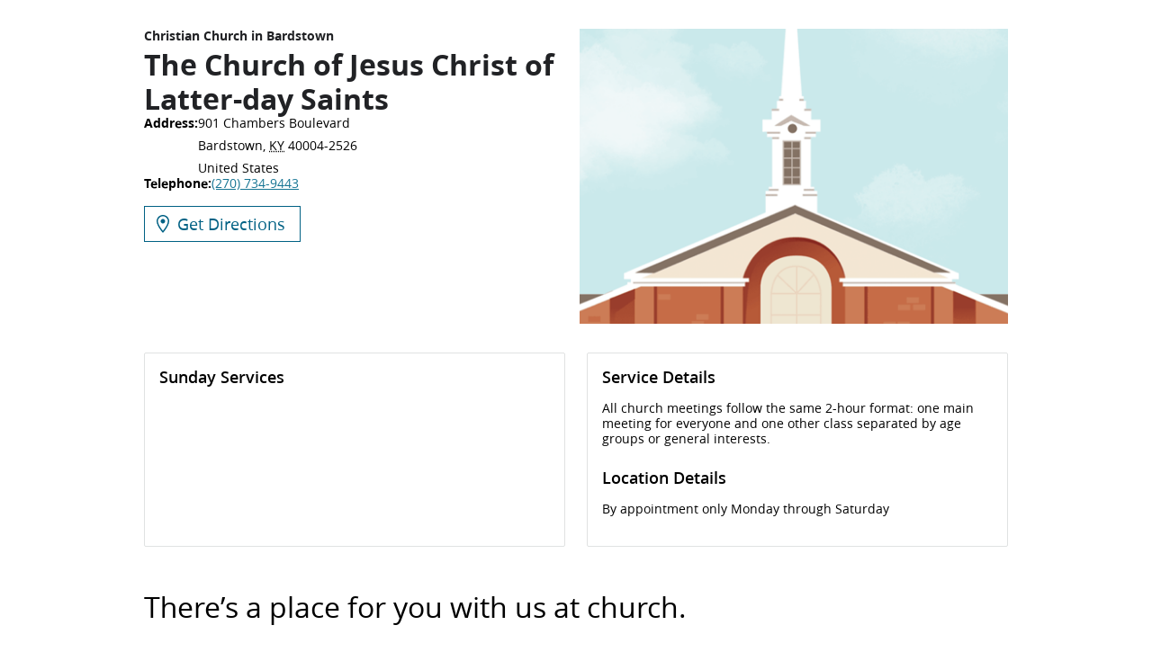

--- FILE ---
content_type: text/html; charset=utf-8
request_url: https://local.churchofjesuschrist.org/en/us/ky/bardstown/901-chambers-boulevard
body_size: 19143
content:
<!DOCTYPE html><html lang="en"><head><link rel="stylesheet" href="/assets/static/main-BOli5yLp.css"/>
<link rel="stylesheet" href="/assets/static/RTF-C5oA0PU5.css"/>
<link rel="stylesheet" href="/assets/static/template-Dzbu3KNP.css"/>
<link rel="stylesheet" href="/assets/static/DirectoryCard-DzvQs7sf.css"/><title>Christian Church in Bardstown, KY | 901 Chambers Boulevard | Church of Jesus Christ</title>
    <meta charset="UTF-8"/>
    <meta name="viewport" content="width=device-width, initial-scale=1, maximum-scale=5"/>
    <meta name="description" content="Join fellow members of the Bardstown, KY community each Sunday for warm and inviting Christian-based worship services. Uplift and inspire your family, learn how to become more like Jesus, and discover opportunities to serve others."/>
<meta property="og:title" content="Christian Church in Bardstown, KY | 901 Chambers Boulevard | Church of Jesus Christ"/>
<meta property="og:description" content="Christian Church in Bardstown, KY | 901 Chambers Boulevard | Church of Jesus Christ"/>
<meta property="og:url" content="https://local.churchofjesuschrist.org/en/us/ky/bardstown/901-chambers-boulevard"/>
<link rel="canonical" href="https://local.churchofjesuschrist.org/en/us/ky/bardstown/901-chambers-boulevard"/>
<link rel="shortcut icon" type="image/ico" href="[data-uri]"/>
<meta property="og:image" content="http://a.mktgcdn.com/p/J07Q6MNlx82STGtWPX3cIbexI4iDMBtDDGc8CxB_4ys/1080x1080.png"/>
<meta http-equiv="X-UA-Compatible" content="IE=edge"/>
<link rel="dns-prefetch" href="//www.yext-pixel.com"/>
<link rel="dns-prefetch" href="//a.cdnmktg.com"/>
<link rel="dns-prefetch" href="//a.mktgcdn.com"/>
<link rel="dns-prefetch" href="//dynl.mktgcdn.com"/>
<link rel="dns-prefetch" href="//dynm.mktgcdn.com"/>
<link rel="dns-prefetch" href="//www.google-analytics.com"/>
<meta name="format-detection" content="telephone=no"/>
<meta property="og:type" content="website"/>
<meta property="twitter:card" content="summary_large_image"/>
<meta name="geo.position" content="undefined,undefined"/>
<meta name="geo.placename" content="Bardstown,KY"/>
<meta name="geo.region" content="US-KY"/>
    <script>window.yextAnalyticsEnabled=false;window.enableYextAnalytics=()=>{window.yextAnalyticsEnabled=true}</script>
<script type="application/ld+json">
  {"@graph":[{"address":{"@type":"PostalAddress","streetAddress":"901 Chambers Boulevard","addressLocality":"Bardstown","addressRegion":"KY","postalCode":"40004-2526","addressCountry":"US"},"openingHours":["Mo,Tu,We,Th,Fr,Sa 09:00-18:00","Su 10:00-13:00"],"@context":"https://schema.org","@type":"Church","url":"https://local.churchofjesuschrist.org/en/us/ky/bardstown/901-chambers-boulevard","name":"Christian Church in Bardstown - The Church of Jesus Christ of Latter-day Saints","logo":"/assets/static/logo-B3snkLy6.svg","geo":{"@type":"GeoCoordinates","latitude":37.824411364987576,"longitude":-85.47500316175471},"image":"https://a.mktgcdn.com/p/a6FrYI68Yxu6WX_dOhUItGKX0z--OeBRXbTXKELPJJY/600x337.png"},null,{"@context":"http://www.schema.org","@type":"FAQPage","mainEntity":[{"@type":"Question","name":"Can everyone attend?","acceptedAnswer":{"@type":"Answer","text":"Yes. Your local congregation has something for individuals of all ages."}},{"@type":"Question","name":"Will I feel comfortable attending alone?","acceptedAnswer":{"@type":"Answer","text":"Yes. Many of our members come to church by themselves each week. But if you'd like someone to attend with you the first time, you can [sign up here](https://www.churchofjesuschrist.org/comeuntochrist/ps/church\\-lesson)!"}},{"@type":"Question","name":"Will I have to participate?","acceptedAnswer":{"@type":"Answer","text":"There's no requirement to participate. On your first Sunday, you can sit back and just enjoy the service. If you want to participate by taking the sacrament or responding to questions, you're welcome to. Do whatever feels comfortable to you."}},{"@type":"Question","name":"What are Church services like?","acceptedAnswer":{"@type":"Answer","text":"You can always count on one main meeting where we take the sacrament to remember the Savior, followed by classes separated by age groups or general interests."}},{"@type":"Question","name":"What should I wear?","acceptedAnswer":{"@type":"Answer","text":"Please wear whatever attire you feel comfortable wearing. In general, attendees wear \"Sunday best,\" which could include button\\-down shirts, ties, slacks, skirts, and dresses."}}]},{"@context":"https://schema.org","@type":"MediaObject","embedUrl":"https://www.youtube.com/watch?v=nUfhknjT7do"},{"@context":"http://www.schema.org","@type":"BreadcrumbList","itemListElement":[{"@type":"ListItem","name":"All","position":1,"item":{"@type":"Thing","@id":"../../../../en"}},{"@type":"ListItem","name":"US","position":2,"item":{"@type":"Thing","@id":"../../../../en/us"}},{"@type":"ListItem","name":"Kentucky","position":3,"item":{"@type":"Thing","@id":"../../../../en/us/ky"}},{"@type":"ListItem","name":"Bardstown","position":4,"item":{"@type":"Thing","@id":"../../../../en/us/ky/bardstown"}},{"@type":"ListItem","name":"The Church of Jesus Christ of Latter-day Saints","position":5,"item":{"@type":"Thing","@id":"../../../../"}}]}]}
  </script>
    <script src="https://www.churchofjesuschrist.org/services/platform/v4/index.js" async="true"></script>
    <script>
      window.platformConfig = {
        dataConfig: {
          lang: 'en'
        },
        footerConfig: {
          disclosures: [
            'local_unit_terms_1',
            'content_submission_agreement_1',
            'claims_of_copyright_infringement_1'
          ],
          legal: {
            showTermsOfUse: false
          }
        }
      }
    </script><script type="module">
        const componentURL = new URL("/assets/client/entity.CpSnjk4A.js", import.meta.url)
        const component = await import(componentURL);

        const renderURL = new URL("/assets/render/_client.Bt__wCeG.js", import.meta.url)
        const render = await import(renderURL);

        render.render(
        {
            Page: component.default,
            pageProps: JSON.parse(decodeURIComponent("%7B%22document%22%3A%7B%22__%22%3A%7B%22_additionalLayoutComponents%22%3A%5B%22CustomCodeSection%22%5D%2C%22entityPageSet%22%3A%7B%7D%2C%22name%22%3A%22entity%22%7D%2C%22_env%22%3A%7B%22YEXT_PUBLIC_API_ENDPOINT%22%3A%22https%3A%2F%2Fapi.yext.com%2Fv2%2Faccounts%2Fme%22%2C%22YEXT_PUBLIC_CONTENT_ENDPOINT%22%3A%22https%3A%2F%2Fcdn.yextapis.com%2Fv2%2Faccounts%2F2970756%2Fcontent%22%2C%22YEXT_PUBLIC_EMPLOYMENT_SAVED_FILTER_ID%22%3A%22dm_localDomainEmploymentDM%22%2C%22YEXT_PUBLIC_EMPLOYMENT_SAVED_FILTER_ID_CITY%22%3A%22dm_localDomainEmploymentDM_address_city%22%2C%22YEXT_PUBLIC_EMPLOYMENT_SAVED_FILTER_ID_COUNTRY%22%3A%22dm_localDomainEmploymentDM_address_countrycode%22%2C%22YEXT_PUBLIC_EMPLOYMENT_SAVED_FILTER_ID_ENTITY%22%3A%221351164538%22%2C%22YEXT_PUBLIC_EMPLOYMENT_SAVED_FILTER_ID_REGION%22%3A%22dm_localDomainEmploymentDM_address_region%22%2C%22YEXT_PUBLIC_EMPLOYMENT_SAVED_FILTER_ID_ROOT%22%3A%22dm_localDomainEmploymentDM%22%2C%22YEXT_PUBLIC_LINKED_UNIT_KEY%22%3A%22cdcc4a936e430dd3ac2599397e6073f3%22%2C%22YEXT_PUBLIC_LOCALES_API_KEY%22%3A%22f05d050a2cc1a1e876d5944481eeba76%22%2C%22YEXT_PUBLIC_LOCATION_SAVED_FILTER_ID%22%3A%22481337047%22%2C%22YEXT_PUBLIC_LOCTOUNITADDR_API_KEY%22%3A%2266e22e57c19f8e49b68a2497fa66f237%22%2C%22YEXT_PUBLIC_PATHCONFLICT_API_KEY%22%3A%229d7a2f103c46463e7738f15d3990f0a5%22%2C%22YEXT_PUBLIC_PGPREVIEW_API_KEY%22%3A%22b5f19cfdb7e3590353801b24aaca0357%22%2C%22YEXT_PUBLIC_UNIT_EVENTS_KEY%22%3A%22ac142022779c885e6473eee98a14b9c1%22%7D%2C%22_schema%22%3A%7B%22%40context%22%3A%22https%3A%2F%2Fschema.org%22%2C%22%40type%22%3A%22Thing%22%2C%22description%22%3A%22*By%20Appointment%20Only%20Monday%20through%20Saturday*%5Cn%5CnNo%20matter%20your%20story%2C%20we%20welcome%20you%20to%20join%20us%20as%20we%20all%20try%20to%20be%20a%20little%20bit%20better%2C%20a%20little%20bit%20kinder%2C%20a%20little%20more%20helpful%E2%80%94because%20that%E2%80%99s%20what%20Jesus%20taught.%20We%20are%20a%20diverse%20community%20of%20followers%20of%20Jesus%20Christ%20and%20welcome%20all%20to%20worship%20here.%20We%20fellowship%20together%20as%20well%20as%20offer%20youth%20and%20children%E2%80%99s%20programs.%5Cn%5CnJesus%20Christ%20can%20make%20you%20a%20better%20person.%20You%20can%20make%20us%20a%20better%20community.%20Come%20worship%20with%20us.%20Church%20services%20are%20held%20every%20Sunday.%20Visitors%20are%20always%20welcome.%22%2C%22name%22%3A%22The%20Church%20of%20Jesus%20Christ%20of%20Latter-day%20Saints%22%2C%22url%22%3A%22local.churchofjesuschrist.org%2Fen%2Fus%2Fky%2Fbardstown%2F901-chambers-boulevard%22%7D%2C%22_site%22%3A%7B%22c_activitiesTitle%22%3A%22Upcoming%20Activities%22%2C%22c_allDayEventText%22%3A%22All%20Day%22%2C%22c_availableLanguages%22%3A%5B%7B%22id%22%3A%22language-af%22%2C%22name%22%3A%22Afrikaans%22%7D%2C%7B%22id%22%3A%22language-ru%22%2C%22name%22%3A%22Russian%22%7D%2C%7B%22id%22%3A%22language-ln%22%2C%22name%22%3A%22Lingala%22%7D%2C%7B%22id%22%3A%22language-tk%22%2C%22name%22%3A%22Turkmen%22%7D%2C%7B%22id%22%3A%22language-tr%22%2C%22name%22%3A%22Turkish%22%7D%2C%7B%22id%22%3A%22language-lt%22%2C%22name%22%3A%22Lithuanian%22%7D%2C%7B%22id%22%3A%22language-is%22%2C%22name%22%3A%22Icelandic%22%7D%2C%7B%22id%22%3A%22language-fi%22%2C%22name%22%3A%22Finnish%22%7D%2C%7B%22id%22%3A%22language-pag%22%2C%22name%22%3A%22Pangasinan%22%7D%2C%7B%22id%22%3A%22language-ny%22%2C%22name%22%3A%22Nyanja%22%7D%2C%7B%22id%22%3A%22language-vls%22%2C%22name%22%3A%22Flemish%22%7D%2C%7B%22id%22%3A%22language-bah%22%2C%22name%22%3A%22Bahaman%22%7D%2C%7B%22id%22%3A%22language-kek%22%2C%22name%22%3A%22Kekchi%22%7D%2C%7B%22id%22%3A%22language-mk%22%2C%22name%22%3A%22Macedonian%22%7D%2C%7B%22id%22%3A%22language-ckb%22%2C%22name%22%3A%22Central%20Kurdish%22%7D%2C%7B%22id%22%3A%22language-sv%22%2C%22name%22%3A%22Swedish%22%7D%2C%7B%22id%22%3A%22language-war%22%2C%22name%22%3A%22Waray%22%7D%2C%7B%22id%22%3A%22language-et%22%2C%22name%22%3A%22Estonian%22%7D%2C%7B%22id%22%3A%22language-cmn%22%2C%22name%22%3A%22Chinese%22%7D%2C%7B%22id%22%3A%22language-sr%22%2C%22name%22%3A%22Serbian%22%7D%2C%7B%22id%22%3A%22language-mam%22%2C%22name%22%3A%22Mam%22%7D%2C%7B%22id%22%3A%22language-bik%22%2C%22name%22%3A%22Bikol%22%7D%2C%7B%22id%22%3A%22language-de%22%2C%22name%22%3A%22German%22%7D%2C%7B%22id%22%3A%22language-hy%22%2C%22name%22%3A%22Armenian%22%7D%2C%7B%22id%22%3A%22language-xh%22%2C%22name%22%3A%22Xhosa%22%7D%2C%7B%22id%22%3A%22language-uz%22%2C%22name%22%3A%22Uzbek%22%7D%2C%7B%22id%22%3A%22language-ht%22%2C%22name%22%3A%22Haitian%20Creole%22%7D%2C%7B%22id%22%3A%22language-sw%22%2C%22name%22%3A%22Swahili%22%7D%2C%7B%22id%22%3A%22language-tw%22%2C%22name%22%3A%22Akan%22%7D%2C%7B%22id%22%3A%22language-ksw%22%2C%22name%22%3A%22Karen%22%7D%2C%7B%22id%22%3A%22language-ka%22%2C%22name%22%3A%22Georgian%22%7D%2C%7B%22id%22%3A%22language-chk%22%2C%22name%22%3A%22Chuukese%22%7D%2C%7B%22id%22%3A%22language-pt%22%2C%22name%22%3A%22Portuguese%22%7D%2C%7B%22id%22%3A%22language-mh%22%2C%22name%22%3A%22Marshallese%22%7D%2C%7B%22id%22%3A%22language-sl%22%2C%22name%22%3A%22Slovenian%22%7D%2C%7B%22id%22%3A%22language-es%22%2C%22name%22%3A%22Spanish%22%7D%2C%7B%22id%22%3A%22language-hr%22%2C%22name%22%3A%22Croatian%22%7D%2C%7B%22id%22%3A%22language-bs%22%2C%22name%22%3A%22Bosnian%22%7D%2C%7B%22id%22%3A%22language-am%22%2C%22name%22%3A%22Amharic%22%7D%2C%7B%22id%22%3A%22language-rar%22%2C%22name%22%3A%22Rarotongan%22%7D%2C%7B%22id%22%3A%22language-el%22%2C%22name%22%3A%22Greek%22%7D%2C%7B%22id%22%3A%22language-be%22%2C%22name%22%3A%22Belarusian%22%7D%2C%7B%22id%22%3A%22language-st%22%2C%22name%22%3A%22Southern%20Sotho%22%7D%2C%7B%22id%22%3A%22language-mg%22%2C%22name%22%3A%22Malagasy%22%7D%2C%7B%22id%22%3A%22language-toi%22%2C%22name%22%3A%22Tonga%22%7D%2C%7B%22id%22%3A%22language-sq%22%2C%22name%22%3A%22Albanian%22%7D%2C%7B%22id%22%3A%22language-gl%22%2C%22name%22%3A%22Galician%22%7D%2C%7B%22id%22%3A%22language-th%22%2C%22name%22%3A%22Thai%22%7D%2C%7B%22id%22%3A%22language-da%22%2C%22name%22%3A%22Danish%22%7D%2C%7B%22id%22%3A%22language-bi%22%2C%22name%22%3A%22Bislama%22%7D%2C%7B%22id%22%3A%22language-az%22%2C%22name%22%3A%22Azerbaijani%22%7D%2C%7B%22id%22%3A%22language-tpi%22%2C%22name%22%3A%22Tok%20Pisin%22%7D%2C%7B%22id%22%3A%22language-my%22%2C%22name%22%3A%22Burmese%22%7D%2C%7B%22id%22%3A%22language-tzo%22%2C%22name%22%3A%22Tzotzil%22%7D%2C%7B%22id%22%3A%22language-pam%22%2C%22name%22%3A%22Pampanga%22%7D%2C%7B%22id%22%3A%22language-cag%22%2C%22name%22%3A%22Nivacle%22%7D%2C%7B%22id%22%3A%22language-pis%22%2C%22name%22%3A%22Pijin%22%7D%2C%7B%22id%22%3A%22language-ne%22%2C%22name%22%3A%22Nepali%22%7D%2C%7B%22id%22%3A%22language-si%22%2C%22name%22%3A%22Sinhala%22%7D%2C%7B%22id%22%3A%22language-mi%22%2C%22name%22%3A%22M%C4%81ori%22%7D%2C%7B%22id%22%3A%22language-ro-MD%22%2C%22name%22%3A%22Moldavian%22%7D%2C%7B%22id%22%3A%22language-zh-Hant%22%2C%22name%22%3A%22Traditional%20Chinese%22%7D%2C%7B%22id%22%3A%22language-ann%22%2C%22name%22%3A%22Obolo%22%7D%2C%7B%22id%22%3A%22language-ro%22%2C%22name%22%3A%22Romanian%22%7D%2C%7B%22id%22%3A%22language-fj%22%2C%22name%22%3A%22Fijian%22%7D%2C%7B%22id%22%3A%22language-sn%22%2C%22name%22%3A%22Shona%22%7D%2C%7B%22id%22%3A%22language-cs%22%2C%22name%22%3A%22Czech%22%7D%2C%7B%22id%22%3A%22language-ibb%22%2C%22name%22%3A%22Ibibio%22%7D%2C%7B%22id%22%3A%22language-lv%22%2C%22name%22%3A%22Latvian%22%7D%2C%7B%22id%22%3A%22language-bg%22%2C%22name%22%3A%22Bulgarian%22%7D%2C%7B%22id%22%3A%22language-sm%22%2C%22name%22%3A%22Samoan%22%7D%2C%7B%22id%22%3A%22language-it%22%2C%22name%22%3A%22Italian%22%7D%2C%7B%22id%22%3A%22language-tg%22%2C%22name%22%3A%22Tajik%22%7D%2C%7B%22id%22%3A%22language-ibg%22%2C%22name%22%3A%22Ibanag%22%7D%2C%7B%22id%22%3A%22language-msb%22%2C%22name%22%3A%22Masbatenyo%22%7D%2C%7B%22id%22%3A%22language-hil%22%2C%22name%22%3A%22Hiligaynon%22%7D%2C%7B%22id%22%3A%22language-en%22%2C%22name%22%3A%22English%22%7D%2C%7B%22id%22%3A%22language-km-Latn%22%2C%22name%22%3A%22Khmer%20(Latin)%22%7D%2C%7B%22id%22%3A%22language-ta%22%2C%22name%22%3A%22Tamil%22%7D%2C%7B%22id%22%3A%22language-lg%22%2C%22name%22%3A%22Ganda%22%7D%2C%7B%22id%22%3A%22language-ay%22%2C%22name%22%3A%22Aymara%22%7D%2C%7B%22id%22%3A%22language-niu%22%2C%22name%22%3A%22Niuean%22%7D%2C%7B%22id%22%3A%22language-ceb-x-boholano%22%2C%22name%22%3A%22Boholano%22%7D%2C%7B%22id%22%3A%22language-ee%22%2C%22name%22%3A%22Ewe%22%7D%2C%7B%22id%22%3A%22language-ko%22%2C%22name%22%3A%22Korean%22%7D%2C%7B%22id%22%3A%22language-kos%22%2C%22name%22%3A%22Kosraean%22%7D%2C%7B%22id%22%3A%22language-no%22%2C%22name%22%3A%22Norwegian%22%7D%2C%7B%22id%22%3A%22language-mn%22%2C%22name%22%3A%22Mongolian%22%7D%2C%7B%22id%22%3A%22language-fr%22%2C%22name%22%3A%22French%22%7D%2C%7B%22id%22%3A%22language-pon%22%2C%22name%22%3A%22Pohnpeian%22%7D%2C%7B%22id%22%3A%22language-gil%22%2C%22name%22%3A%22Gilbertese%22%7D%2C%7B%22id%22%3A%22language-hu%22%2C%22name%22%3A%22Hungarian%22%7D%2C%7B%22id%22%3A%22language-men%22%2C%22name%22%3A%22Mende%22%7D%2C%7B%22id%22%3A%22language-ur%22%2C%22name%22%3A%22Urdu%22%7D%2C%7B%22id%22%3A%22language-din%22%2C%22name%22%3A%22Dinka%22%7D%2C%7B%22id%22%3A%22language-kmr%22%2C%22name%22%3A%22Kurdish%2C%20Northern%22%7D%2C%7B%22id%22%3A%22language-kk%22%2C%22name%22%3A%22Kazakh%22%7D%2C%7B%22id%22%3A%22language-kn%22%2C%22name%22%3A%22Kannada%22%7D%2C%7B%22id%22%3A%22language-pau%22%2C%22name%22%3A%22Palauan%22%7D%2C%7B%22id%22%3A%22language-meu%22%2C%22name%22%3A%22Motu%22%7D%2C%7B%22id%22%3A%22language-mt%22%2C%22name%22%3A%22Maltese%22%7D%2C%7B%22id%22%3A%22language-id%22%2C%22name%22%3A%22Indonesian%22%7D%2C%7B%22id%22%3A%22language-nl%22%2C%22name%22%3A%22Dutch%22%7D%2C%7B%22id%22%3A%22language-ceb%22%2C%22name%22%3A%22Cebuano%22%7D%2C%7B%22id%22%3A%22language-ty%22%2C%22name%22%3A%22Tahitian%22%7D%2C%7B%22id%22%3A%22language-so%22%2C%22name%22%3A%22Somali%22%7D%2C%7B%22id%22%3A%22language-tiv%22%2C%22name%22%3A%22Tiv%22%7D%2C%7B%22id%22%3A%22language-hmn%22%2C%22name%22%3A%22Hmong%22%7D%2C%7B%22id%22%3A%22language-km%22%2C%22name%22%3A%22Khmer%22%7D%2C%7B%22id%22%3A%22language-rtm%22%2C%22name%22%3A%22Rotuman%22%7D%2C%7B%22id%22%3A%22language-nv%22%2C%22name%22%3A%22Navajo%22%7D%2C%7B%22id%22%3A%22language-ss%22%2C%22name%22%3A%22Swati%22%7D%2C%7B%22id%22%3A%22language-ig%22%2C%22name%22%3A%22Igbo%22%7D%2C%7B%22id%22%3A%22language-jam%22%2C%22name%22%3A%22Jamaican%22%7D%2C%7B%22id%22%3A%22language-akl%22%2C%22name%22%3A%22Aklanon%22%7D%2C%7B%22id%22%3A%22language-ar%22%2C%22name%22%3A%22Arabic%22%7D%2C%7B%22id%22%3A%22language-yap%22%2C%22name%22%3A%22Yapese%22%7D%2C%7B%22id%22%3A%22language-bn%22%2C%22name%22%3A%22Bangla%22%7D%2C%7B%22id%22%3A%22language-kea%22%2C%22name%22%3A%22Kabuverdianu%22%7D%2C%7B%22id%22%3A%22language-pa%22%2C%22name%22%3A%22Punjabi%22%7D%2C%7B%22id%22%3A%22language-efi%22%2C%22name%22%3A%22Efik%22%7D%2C%7B%22id%22%3A%22language-tzj%22%2C%22name%22%3A%22Tzutujil%22%7D%2C%7B%22id%22%3A%22language-eke%22%2C%22name%22%3A%22Ekit%22%7D%2C%7B%22id%22%3A%22language-yue%22%2C%22name%22%3A%22Cantonese%22%7D%2C%7B%22id%22%3A%22language-fat%22%2C%22name%22%3A%22Akan%22%7D%2C%7B%22id%22%3A%22language-zu%22%2C%22name%22%3A%22Zulu%22%7D%2C%7B%22id%22%3A%22language-ikw%22%2C%22name%22%3A%22Ikwere%22%7D%2C%7B%22id%22%3A%22language-qvi%22%2C%22name%22%3A%22Quichua%20Ecuador%22%7D%2C%7B%22id%22%3A%22language-ms%22%2C%22name%22%3A%22Malay%22%7D%2C%7B%22id%22%3A%22language-vi%22%2C%22name%22%3A%22Vietnamese%22%7D%2C%7B%22id%22%3A%22language-kri%22%2C%22name%22%3A%22Krio%22%7D%2C%7B%22id%22%3A%22language-asf%22%2C%22name%22%3A%22Australian%20Sign%20Language%22%7D%2C%7B%22id%22%3A%22language-ti%22%2C%22name%22%3A%22Tigrigna%22%7D%2C%7B%22id%22%3A%22language-ja%22%2C%22name%22%3A%22Japanese%22%7D%2C%7B%22id%22%3A%22language-idu%22%2C%22name%22%3A%22Idoma%22%7D%2C%7B%22id%22%3A%22language-bib%22%2C%22name%22%3A%22Bissa%22%7D%2C%7B%22id%22%3A%22language-sk%22%2C%22name%22%3A%22Slovak%22%7D%2C%7B%22id%22%3A%22language-pes%22%2C%22name%22%3A%22Persian%22%7D%2C%7B%22id%22%3A%22language-lo%22%2C%22name%22%3A%22Lao%22%7D%2C%7B%22id%22%3A%22language-kam%22%2C%22name%22%3A%22Kamba%22%7D%2C%7B%22id%22%3A%22language-he%22%2C%22name%22%3A%22Hebrew%22%7D%2C%7B%22id%22%3A%22language-ilo%22%2C%22name%22%3A%22Iloko%22%7D%2C%7B%22id%22%3A%22language-pl%22%2C%22name%22%3A%22Polish%22%7D%2C%7B%22id%22%3A%22language-rw%22%2C%22name%22%3A%22Kinyarwanda%22%7D%2C%7B%22id%22%3A%22language-tl%22%2C%22name%22%3A%22Filipino%22%7D%2C%7B%22id%22%3A%22language-arz%22%2C%22name%22%3A%22Egyptian%22%7D%2C%7B%22id%22%3A%22language-to%22%2C%22name%22%3A%22Tongan%22%7D%2C%7B%22id%22%3A%22language-yo%22%2C%22name%22%3A%22Yoruba%22%7D%2C%7B%22id%22%3A%22language-blt%22%2C%22name%22%3A%22Tai%22%7D%2C%7B%22id%22%3A%22language-quc%22%2C%22name%22%3A%22K%CA%BCiche%CA%BC%22%7D%2C%7B%22id%22%3A%22language-uk%22%2C%22name%22%3A%22Ukrainian%22%7D%2C%7B%22id%22%3A%22language-ase%22%2C%22name%22%3A%22American%20Sign%20Language%22%7D%2C%7B%22id%22%3A%22language-hi%22%2C%22name%22%3A%22Hindi%22%7D%2C%7B%22id%22%3A%22language-sul%22%2C%22name%22%3A%22Surigaonon%22%7D%5D%2C%22c_complexMetaEvents%22%3A%7B%22metaDescription%22%3A%22%7B%7Bdescription%7D%7D%20-%20The%20Church%20of%20Jesus%20Christ%20of%20Latter-day%20Saints%22%2C%22metaTitle%22%3A%22%7B%7Bname%7D%7D%20-%20The%20Church%20of%20Jesus%20Christ%20of%20Latter-day%20Saints%22%2C%22ogdescription%22%3A%22%7B%7Bdescription%7D%7D%20-%20The%20Church%20of%20Jesus%20Christ%20of%20Latter-day%20Saints%22%2C%22ogimage%22%3A%22%7B%7Bc_heroImage%7D%7D%22%2C%22ogtitle%22%3A%22%7B%7Bname%7D%7D%20-%20The%20Church%20of%20Jesus%20Christ%20of%20Latter-day%20Saints%22%7D%2C%22c_complexMetaUnits%22%3A%7B%22metaDescription%22%3A%22%7B%7Bname%7D%7D%20local%20website%20and%20events%20for%20The%20Church%20of%20Jesus%20Christ%20of%20Latter-day%20Saints%22%2C%22metaTitle%22%3A%22%7B%7Bname%7D%7D%20-%20The%20Church%20of%20Jesus%20Christ%20of%20Latter-day%20Saints%22%2C%22ogdescription%22%3A%22%7B%7Bname%7D%7D%20local%20website%20and%20events%20for%20The%20Church%20of%20Jesus%20Christ%20of%20Latter-day%20Saints%22%2C%22ogimage%22%3A%22%7B%7Bc_heroImage%7D%7D%22%2C%22ogtitle%22%3A%22%7B%7Bname%7D%7D%20-%20The%20Church%20of%20Jesus%20Christ%20of%20Latter-day%20Saints%22%7D%2C%22c_coreTitle%22%3A%22Welcome%22%2C%22c_daysOfWeek%22%3A%7B%22friday%22%3A%22Friday%22%2C%22monday%22%3A%22Monday%22%2C%22saturday%22%3A%22Saturday%22%2C%22sunday%22%3A%22Sunday%22%2C%22thursday%22%3A%22Thursday%22%2C%22tuesday%22%3A%22Tuesday%22%2C%22wednesday%22%3A%22Wednesday%22%7D%2C%22c_employmentServicesAvailableServicesHeading%22%3A%22Available%20Services%22%2C%22c_employmentServicesHoursLabel%22%3A%22Hours%22%2C%22c_employmentServicesNearbyLocationsLink%22%3A%22Nearby%20Locations%22%2C%22c_employmentServicesPhoneNumVisible%22%3A%22(local%20center)%22%2C%22c_employmentServicesPhoneNumberLabel%22%3A%22Phone%22%2C%22c_employmentServicesSection1Heading%22%3A%22Center%20Information%22%2C%22c_employmentServicesTollFreeLabel%22%3A%22Toll%20Free%20Number%22%2C%22c_employmentServicesTollFreeVible%22%3A%22(toll%20free)%22%2C%22c_eventAddressLabel%22%3A%22Location%22%2C%22c_eventFiltersButtonAllActive%22%3A%22All%22%2C%22c_eventPagesTopLevelBreadcrumb%22%3A%22All%20locations%22%2C%22c_eventRSVPCTAText%22%3A%22RSVP%22%2C%22c_eventRSVPSectionTitle%22%3A%22RSVP%20for%20this%20event%20now!%22%2C%22c_getDirectionsCTA%22%3A%22Directions%22%2C%22c_heroDropdown%22%3A%5B%7B%22label%22%3A%22Activity%20Sharing%20Report%22%2C%22link%22%3A%22https%3A%2F%2Flcr.churchofjesuschrist.org%2Factivities%2Freports%22%2C%22linkType%22%3A%22OTHER%22%7D%2C%7B%22label%22%3A%22Edit%20Unit%20Page%22%2C%22link%22%3A%22https%3A%2F%2Flcr.churchofjesuschrist.org%2Factivities%2Fpage-admin%22%2C%22linkType%22%3A%22OTHER%22%7D%2C%7B%22label%22%3A%22Open%20Calendar%22%2C%22link%22%3A%22https%3A%2F%2Fwww.churchofjesuschrist.org%2Fcalendar%22%2C%22linkType%22%3A%22OTHER%22%7D%5D%2C%22c_imageUploadedByLabel%22%3A%22Image%20Uploaded%20By%3A%22%2C%22c_languageSelector%22%3A%7B%22bi%22%3A%22Bislama%22%2C%22cs%22%3A%22%C4%8Cesky%22%2C%22da%22%3A%22Dansk%22%2C%22de%22%3A%22Deutsch%22%2C%22en%22%3A%22English%22%2C%22es%22%3A%22Espa%C3%B1ol%22%2C%22fi%22%3A%22Suomi%22%2C%22fil%22%3A%22Tagalog%22%2C%22fj_FJ%22%3A%22Vosa%20vakaviti%22%2C%22fr%22%3A%22Fran%C3%A7ais%22%2C%22hu%22%3A%22Magyar%22%2C%22id%22%3A%22Bahasa%20Indonesia%22%2C%22it%22%3A%22Italiano%22%2C%22ja%22%3A%22%E6%97%A5%E6%9C%AC%E8%AA%9E%22%2C%22km_KH%22%3A%22%E1%9E%97%E1%9E%B6%E1%9E%9F%E1%9E%B6%E1%9E%81%E1%9F%92%E1%9E%98%E1%9F%82%E1%9E%9A%22%2C%22ko%22%3A%22%ED%95%9C%EA%B5%AD%EC%96%B4%22%2C%22lt%22%3A%22Lietuvi%C5%B3%22%2C%22mg_MG%22%3A%22Malagasy%22%2C%22mh%22%3A%22Kajin%20Maj%C5%8Dl%22%2C%22mn%22%3A%22%D0%9C%D0%BE%D0%BD%D0%B3%D0%BE%D0%BB%22%2C%22ms%22%3A%22Bahasa%20Melayu%22%2C%22nl%22%3A%22Nederlands%22%2C%22no%22%3A%22Norsk%22%2C%22pl%22%3A%22Polski%22%2C%22pt%22%3A%22Portugu%C3%AAs%22%2C%22ro%22%3A%22Rom%C3%A2n%C4%83%22%2C%22ru%22%3A%22%D0%A0%D1%83%D1%81%D1%81%D0%BA%D0%B8%D0%B9%22%2C%22sm%22%3A%22Gagana%20Samoa%22%2C%22sq%22%3A%22Shqip%22%2C%22sw%22%3A%22Kiswahili%22%2C%22th%22%3A%22%E0%B8%A0%E0%B8%B2%E0%B8%A9%E0%B8%B2%E0%B9%84%E0%B8%97%E0%B8%A2%22%2C%22to%22%3A%22Faka-tonga%22%2C%22uk%22%3A%22%D0%A3%D0%BA%D1%80%D0%B0%D1%97%D0%BD%D1%81%D1%8C%D0%BA%D0%B0%22%2C%22vi%22%3A%22Ti%E1%BA%BFng%20Vi%E1%BB%87t%22%2C%22zh_Hant%22%3A%22%E7%B9%81%E9%AB%94%E4%B8%AD%E6%96%87%22%7D%2C%22c_languageSelectorPageTitle%22%3A%22Select%20Your%20Language%22%2C%22c_linkedIn%22%3A%22https%3A%2F%2Fwww.linkedin.com%2F%22%2C%22c_localEventsDescription%22%3A%22Find%20updates%2C%20events%2C%20and%20service%20opportunities%20for%20your%20ward%20or%20branch.%20Visit%20your%20unit%20page%20to%20stay%20informed%20and%20connected.%22%2C%22c_localEventsTitle%22%3A%22Local%20Events%22%2C%22c_locationDetailsH2%22%3A%22Location%20Hours%22%2C%22c_meetinghouseNearbyLocationsSectionTitle%22%3A%22Nearby%20Locations%22%2C%22c_meetinghousePagesAddressLabel%22%3A%22Address%22%2C%22c_meetinghousePagesAltPhoneLabel%22%3A%22Alternate%20Phone%22%2C%22c_meetinghousePagesGetDirectionsButtonText%22%3A%22Get%20Directions%22%2C%22c_meetinghousePagesHeroLabel1%22%3A%22Building%20Information%22%2C%22c_meetinghousePagesLanguageLabel%22%3A%22Language%22%2C%22c_meetinghousePagesNearbyLocationsLinkText%22%3A%22Nearby%20Locations%22%2C%22c_meetinghousePagesPhoneLabel%22%3A%22Telephone%22%2C%22c_meetinghouseSocialURLs%22%3A%7B%22facebook%22%3A%22https%3A%2F%2Fwww.facebook.com%2FChurchofJesusChrist%2F%22%2C%22instagram%22%3A%22https%3A%2F%2Fwww.instagram.com%2Fchurchofjesuschrist%2F%22%2C%22twitter%22%3A%22https%3A%2F%2Ftwitter.com%2FCh_JesusChrist%22%2C%22youTube%22%3A%22https%3A%2F%2Fwww.youtube.com%2Fchurchofjesuschrist%22%7D%2C%22c_monthsOfTheYear%22%3A%7B%22april%22%3A%22April%22%2C%22august%22%3A%22August%22%2C%22december%22%3A%22December%22%2C%22february%22%3A%22February%22%2C%22january%22%3A%22January%22%2C%22july%22%3A%22July%22%2C%22june%22%3A%22June%22%2C%22march%22%3A%22March%22%2C%22may%22%3A%22May%22%2C%22november%22%3A%22November%22%2C%22october%22%3A%22October%22%2C%22september%22%3A%22September%22%7D%2C%22c_nearbyLocationsCardName%22%3A%22The%20Church%20of%20Jesus%20Christ%20of%20Latter-day%20Saints%22%2C%22c_nearbyLocationsCardNameEmploymentServices%22%3A%22Employment%20Services%22%2C%22c_nearbySectionAPIKey%22%3A%222e8dcc629011157b37f486d0bb4ad623%22%2C%22c_photoGalleryTitle%22%3A%22Photo%20Gallery%22%2C%22c_qRCodeCopiedText%22%3A%22Copied%22%2C%22c_qRCodeCopyText%22%3A%22Copy%22%2C%22c_qRCodeDownloadText%22%3A%22Download%22%2C%22c_qRCodeModalHeader%22%3A%22Unit%20Page%20QR%20code%22%2C%22c_qRCodeShareText%22%3A%22QR%20Code%22%2C%22c_serviceDetailsH2%22%3A%22Service%20Details%22%2C%22c_serviceTitle1%22%3A%22Sunday%20Service%22%2C%22c_serviceTitle2%22%3A%22Gospel%20Study%22%2C%22c_serviceTitlesTranslated%22%3A%5B%7B%22bi%22%3A%221%20Wosip%20Seves%22%2C%22cs%22%3A%221.%E2%80%AFbohoslu%C5%BEba%22%2C%22da%22%3A%221.%20gudstjeneste%22%2C%22de%22%3A%221.%20Gottesdienst%22%2C%22en%22%3A%221st%20Worship%20Service%22%2C%22es%22%3A%221.er%20servicio%20de%20adoraci%C3%B3n%22%2C%22fi%22%3A%221.%E2%80%AFjumalanpalvelus%22%2C%22fj_FJ%22%3A%22Lotu%20Taumada%22%2C%22fr%22%3A%221er%20service%20de%20culte%22%2C%22hu%22%3A%221.%20istentisztelet%22%2C%22id%22%3A%22Kebaktian%20Ibadat%20ke-1%22%2C%22it%22%3A%221a%20funzione%20religiosa%22%2C%22ja%22%3A%221%E5%9B%9E%E7%9B%AE%E3%81%AE%E7%A4%BC%E6%8B%9D%22%2C%22km_KH%22%3A%22%E1%9E%80%E1%9E%98%E1%9F%92%E1%9E%98%E1%9E%9C%E1%9E%B7%E1%9E%92%E1%9E%B8%E2%80%8B%E1%9E%90%E1%9F%92%E1%9E%9C%E1%9E%B6%E1%9E%99%E1%9E%94%E1%9E%84%E1%9F%92%E1%9E%82%E1%9F%86%E2%80%8B%E1%9E%91%E1%9E%B8%20%E1%9F%A1%22%2C%22ko%22%3A%221%EC%B0%A8%20%EC%98%88%EB%B0%B0%22%2C%22lt%22%3A%22Pirmos%20pamaldos%22%2C%22mh%22%3A%221st%20Iien%20Kabun%CC%84jar%22%2C%22mlg%22%3A%22Fivoriam-bavaka%201%22%2C%22mn%22%3A%221%D0%B4%D1%8D%D1%85%20%D0%A8%D2%AF%D1%82%D1%8D%D0%BD%20%D0%B1%D0%B8%D1%88%D1%80%D1%8D%D1%85%20%D1%86%D1%83%D0%B3%D0%BB%D0%B0%D0%B0%D0%BD%22%2C%22ms%22%3A%22Pertemuan%20Penyembahan%20ke-1%22%2C%22nl%22%3A%221e%20eredienst%22%2C%22no%22%3A%221.%20gudstjeneste%22%2C%22pl%22%3A%221.%20nabo%C5%BCe%C5%84stwo%22%2C%22pt%22%3A%221a%20Reuni%C3%A3o%20na%20igreja%22%2C%22ro%22%3A%22Prima%20adunare%20de%20preasl%C4%83vire%22%2C%22ru%22%3A%22%D0%9F%D0%B5%D1%80%D0%B2%D0%BE%D0%B5%20%D0%91%D0%BE%D0%B3%D0%BE%D1%81%D0%BB%D1%83%D0%B6%D0%B5%D0%BD%D0%B8%D0%B5%22%2C%22sm%22%3A%22Sauniga%20Tapuai%201%22%2C%22sq%22%3A%22Sh%C3%ABrbesa%20e%201r%C3%AB%20e%20Adhurimit%22%2C%22sw%22%3A%22Huduma%20ya%20Ibada%20ya%20Kwanza%22%2C%22th%22%3A%22%E0%B8%9E%E0%B8%B4%E0%B8%98%E0%B8%B5%E0%B8%99%E0%B8%A1%E0%B8%B1%E0%B8%AA%E0%B8%81%E0%B8%B2%E0%B8%A3%E0%B8%A3%E0%B8%AD%E0%B8%9A%E0%B8%97%E0%B8%B5%E0%B9%88%201%22%2C%22to%22%3A%22Lotu%201%22%2C%22uk%22%3A%221-%D1%88%D0%B5%20%D0%B1%D0%BE%D0%B3%D0%BE%D1%81%D0%BB%D1%83%D0%B6%D1%96%D0%BD%D0%BD%D1%8F%22%2C%22vi%22%3A%22L%E1%BB%85%20Th%E1%BB%9D%20Ph%C6%B0%E1%BB%A3ng%20Th%E1%BB%A9%201%22%2C%22zh_Hant%22%3A%22%E7%AC%AC%E4%B8%80%E5%A0%B4%E5%B4%87%E6%8B%9C%E5%84%80%E5%BC%8F%22%7D%2C%7B%22bi%22%3A%222%20Wosip%20Seves%22%2C%22cs%22%3A%222.%E2%80%AFbohoslu%C5%BEba%22%2C%22da%22%3A%222.%20gudstjeneste%22%2C%22de%22%3A%222.%20Gottesdienst%22%2C%22en%22%3A%222nd%20Worship%20Service%22%2C%22es%22%3A%222.%C2%BA%20servicio%20de%20adoraci%C3%B3n%22%2C%22fi%22%3A%222.%E2%80%AFjumalanpalvelus%22%2C%22fj_FJ%22%3A%22iKarua%20ni%20Lotu%20ni%20Sokalou%22%2C%22fr%22%3A%222e%20service%20de%20culte%22%2C%22hu%22%3A%222.%20istentisztelet%22%2C%22id%22%3A%22Kebaktian%20Ibadat%20ke-2%22%2C%22it%22%3A%222a%20funzione%20religiosa%22%2C%22ja%22%3A%222%E5%9B%9E%E7%9B%AE%E3%81%AE%E7%A4%BC%E6%8B%9D%22%2C%22km_KH%22%3A%22%E1%9E%80%E1%9E%98%E1%9F%92%E1%9E%98%E1%9E%9C%E1%9E%B7%E1%9E%92%E1%9E%B8%E2%80%8B%E1%9E%90%E1%9F%92%E1%9E%9C%E1%9E%B6%E1%9E%99%E1%9E%94%E1%9E%84%E1%9F%92%E1%9E%82%E1%9F%86%E2%80%8B%E1%9E%91%E1%9E%B8%20%E1%9F%A2%22%2C%22ko%22%3A%222%EC%B0%A8%20%EC%98%88%EB%B0%B0%22%2C%22lt%22%3A%22Antros%20pamaldos%22%2C%22mh%22%3A%222st%20Iien%20Kabun%CC%84jar%22%2C%22mlg%22%3A%22Fivoriam-bavaka%20faha-2%22%2C%22mn%22%3A%222%D0%B4%D0%B0%D1%85%D1%8C%20%D0%A8%D2%AF%D1%82%D1%8D%D0%BD%20%D0%B1%D0%B8%D1%88%D1%80%D1%8D%D1%85%20%D1%86%D1%83%D0%B3%D0%BB%D0%B0%D0%B0%D0%BD%22%2C%22ms%22%3A%22Pertemuan%20Penyembahan%20ke-2%22%2C%22nl%22%3A%222e%20eredienst%22%2C%22no%22%3A%222.%20gudstjeneste%22%2C%22pl%22%3A%222.%20nabo%C5%BCe%C5%84stwo%22%2C%22pt%22%3A%222a%20Reuni%C3%A3o%20na%20igreja%22%2C%22ro%22%3A%22A%20doua%20adunare%20de%20preasl%C4%83vire%22%2C%22ru%22%3A%22%D0%92%D1%82%D0%BE%D1%80%D0%BE%D0%B5%20%D0%91%D0%BE%D0%B3%D0%BE%D1%81%D0%BB%D1%83%D0%B6%D0%B5%D0%BD%D0%B8%D0%B5%22%2C%22sm%22%3A%22Sauniga%20Tapuai%202%22%2C%22sq%22%3A%22Sh%C3%ABrbesa%20e%202t%C3%AB%20e%20Adhurimit%22%2C%22sw%22%3A%22Huduma%20ya%20Ibada%20ya%20Pili%22%2C%22th%22%3A%22%E0%B8%9E%E0%B8%B4%E0%B8%98%E0%B8%B5%E0%B8%99%E0%B8%A1%E0%B8%B1%E0%B8%AA%E0%B8%81%E0%B8%B2%E0%B8%A3%E0%B8%A3%E0%B8%AD%E0%B8%9A%E0%B8%97%E0%B8%B5%E0%B9%88%202%22%2C%22to%22%3A%22Lotu%202%22%2C%22uk%22%3A%222-%D0%B3%D0%B5%20%D0%B1%D0%BE%D0%B3%D0%BE%D1%81%D0%BB%D1%83%D0%B6%D1%96%D0%BD%D0%BD%D1%8F%22%2C%22vi%22%3A%22L%E1%BB%85%20Th%E1%BB%9D%20Ph%C6%B0%E1%BB%A3ng%20Th%E1%BB%A9%202%22%2C%22zh_Hant%22%3A%22%E7%AC%AC%E4%BA%8C%E5%A0%B4%E5%B4%87%E6%8B%9C%E5%84%80%E5%BC%8F%22%7D%2C%7B%22bi%22%3A%223%20Wosip%20Seves%22%2C%22cs%22%3A%223.%E2%80%AFbohoslu%C5%BEba%22%2C%22da%22%3A%223.%20gudstjeneste%22%2C%22de%22%3A%223.%20Gottesdienst%22%2C%22en%22%3A%223rd%20Worship%20Service%22%2C%22es%22%3A%223.er%20servicio%20de%20adoraci%C3%B3n%22%2C%22fi%22%3A%223.%E2%80%AFjumalanpalvelus%22%2C%22fj_FJ%22%3A%22iKatolu%20ni%20Lotu%20ni%20Sokalou%22%2C%22fr%22%3A%223e%20service%20de%20culte%22%2C%22hu%22%3A%223.%20istentisztelet%22%2C%22id%22%3A%22Kebaktian%20Ibadat%20ke-3%22%2C%22it%22%3A%223a%20funzione%20religiosa%22%2C%22ja%22%3A%223%E5%9B%9E%E7%9B%AE%E3%81%AE%E7%A4%BC%E6%8B%9D%22%2C%22km_KH%22%3A%22%E1%9E%80%E1%9E%98%E1%9F%92%E1%9E%98%E1%9E%9C%E1%9E%B7%E1%9E%92%E1%9E%B8%E2%80%8B%E1%9E%90%E1%9F%92%E1%9E%9C%E1%9E%B6%E1%9E%99%E1%9E%94%E1%9E%84%E1%9F%92%E1%9E%82%E1%9F%86%E2%80%8B%E1%9E%91%E1%9E%B8%20%E1%9F%A3%22%2C%22ko%22%3A%223%EC%B0%A8%20%EC%98%88%EB%B0%B0%22%2C%22lt%22%3A%22Tre%C4%8Dios%20pamaldos%22%2C%22mh%22%3A%223st%20Iien%20Kabun%CC%84jar%22%2C%22mlg%22%3A%22Fivoriam-bavaka%20faha-2%22%2C%22mn%22%3A%223%D0%B4%D0%B0%D1%85%D1%8C%20%D0%A8%D2%AF%D1%82%D1%8D%D0%BD%20%D0%B1%D0%B8%D1%88%D1%80%D1%8D%D1%85%20%D1%86%D1%83%D0%B3%D0%BB%D0%B0%D0%B0%D0%BD%22%2C%22ms%22%3A%22Pertemuan%20Penyembahan%20ke-3%22%2C%22nl%22%3A%223e%20eredienst%22%2C%22no%22%3A%223.%20gudstjeneste%22%2C%22pl%22%3A%223.%20nabo%C5%BCe%C5%84stwo%22%2C%22pt%22%3A%223a%20Reuni%C3%A3o%20na%20igreja%22%2C%22ro%22%3A%22A%20treia%20adunare%20de%20preasl%C4%83vire%22%2C%22ru%22%3A%22%D0%A2%D1%80%D0%B5%D1%82%D1%8C%D0%B5%20%D0%91%D0%BE%D0%B3%D0%BE%D1%81%D0%BB%D1%83%D0%B6%D0%B5%D0%BD%D0%B8%D0%B5%22%2C%22sm%22%3A%22Sauniga%20Tapuai%203%22%2C%22sq%22%3A%22Sh%C3%ABrbesa%20e%203t%C3%AB%20e%20Adhurimit%22%2C%22sw%22%3A%22Huduma%20ya%20Ibada%20ya%20Tatu%22%2C%22th%22%3A%22%E0%B8%9E%E0%B8%B4%E0%B8%98%E0%B8%B5%E0%B8%99%E0%B8%A1%E0%B8%B1%E0%B8%AA%E0%B8%81%E0%B8%B2%E0%B8%A3%E0%B8%A3%E0%B8%AD%E0%B8%9A%E0%B8%97%E0%B8%B5%E0%B9%88%203%22%2C%22to%22%3A%22Lotu%203%22%2C%22uk%22%3A%223-%D1%82%D1%94%20%D0%B1%D0%BE%D0%B3%D0%BE%D1%81%D0%BB%D1%83%D0%B6%D1%96%D0%BD%D0%BD%D1%8F%22%2C%22vi%22%3A%22L%E1%BB%85%20Th%E1%BB%9D%20Ph%C6%B0%E1%BB%A3ng%20Th%E1%BB%A9%203%22%2C%22zh_Hant%22%3A%22%E7%AC%AC%E4%B8%89%E5%A0%B4%E5%B4%87%E6%8B%9C%E5%84%80%E5%BC%8F%22%7D%2C%7B%22bi%22%3A%224%20Wosip%20Seves%22%2C%22cs%22%3A%224.%E2%80%AFbohoslu%C5%BEba%22%2C%22da%22%3A%224.%20gudstjeneste%22%2C%22de%22%3A%224.%20Gottesdienst%22%2C%22en%22%3A%224th%20Worship%20Service%22%2C%22es%22%3A%224.%C2%BA%20servicio%20de%20adoraci%C3%B3n%22%2C%22fi%22%3A%224.%E2%80%AFjumalanpalvelus%22%2C%22fj_FJ%22%3A%22iKava%20ni%20Lotu%20ni%20Sokalou%22%2C%22fr%22%3A%224e%20service%20de%20culte%22%2C%22hu%22%3A%224.%20istentisztelet%22%2C%22id%22%3A%22Kebaktian%20Ibadat%20ke-4%22%2C%22it%22%3A%224a%20funzione%20religiosa%22%2C%22ja%22%3A%224%E5%9B%9E%E7%9B%AE%E3%81%AE%E7%A4%BC%E6%8B%9D%22%2C%22km_KH%22%3A%22%E1%9E%80%E1%9E%98%E1%9F%92%E1%9E%98%E1%9E%9C%E1%9E%B7%E1%9E%92%E1%9E%B8%E2%80%8B%E1%9E%90%E1%9F%92%E1%9E%9C%E1%9E%B6%E1%9E%99%E1%9E%94%E1%9E%84%E1%9F%92%E1%9E%82%E1%9F%86%E2%80%8B%E1%9E%91%E1%9E%B8%20%E1%9F%A4%22%2C%22ko%22%3A%224%EC%B0%A8%20%EC%98%88%EB%B0%B0%22%2C%22lt%22%3A%22Ketvirtos%20pamaldos%22%2C%22mh%22%3A%224st%20Iien%20Kabun%CC%84jar%22%2C%22mlg%22%3A%22Fivoriam-bavaka%20faha-4%22%2C%22mn%22%3A%224%D0%B4%D1%8D%D1%85%20%D0%A8%D2%AF%D1%82%D1%8D%D0%BD%20%D0%B1%D0%B8%D1%88%D1%80%D1%8D%D1%85%20%D1%86%D1%83%D0%B3%D0%BB%D0%B0%D0%B0%D0%BD%22%2C%22ms%22%3A%22Pertemuan%20Penyembahan%20ke-4%22%2C%22nl%22%3A%224e%20eredienst%22%2C%22no%22%3A%224.%20gudstjeneste%22%2C%22pl%22%3A%224.%20nabo%C5%BCe%C5%84stwo%22%2C%22pt%22%3A%224a%20Reuni%C3%A3o%20na%20igreja%22%2C%22ro%22%3A%22A%20patra%20adunare%20de%20preasl%C4%83vire%22%2C%22ru%22%3A%22%D0%A7%D0%B5%D1%82%D0%B2%D0%B5%D1%80%D1%82%D0%BE%D0%B5%20%D0%91%D0%BE%D0%B3%D0%BE%D1%81%D0%BB%D1%83%D0%B6%D0%B5%D0%BD%D0%B8%D0%B5%22%2C%22sm%22%3A%22Sauniga%20Tapuai%204%22%2C%22sq%22%3A%22Sh%C3%ABrbesa%20e%204t%20e%20Adhurimit%22%2C%22sw%22%3A%22Huduma%20ya%20Ibada%20ya%20Nne%22%2C%22th%22%3A%22%E0%B8%9E%E0%B8%B4%E0%B8%98%E0%B8%B5%E0%B8%99%E0%B8%A1%E0%B8%B1%E0%B8%AA%E0%B8%81%E0%B8%B2%E0%B8%A3%E0%B8%A3%E0%B8%AD%E0%B8%9A%E0%B8%97%E0%B8%B5%E0%B9%88%204%22%2C%22to%22%3A%22Lotu%204%22%2C%22uk%22%3A%224-%D1%82%D0%B5%20%D0%B1%D0%BE%D0%B3%D0%BE%D1%81%D0%BB%D1%83%D0%B6%D1%96%D0%BD%D0%BD%D1%8F%22%2C%22vi%22%3A%22L%E1%BB%85%20Th%E1%BB%9D%20Ph%C6%B0%E1%BB%A3ng%20Th%E1%BB%A9%204%22%2C%22zh_Hant%22%3A%22%E7%AC%AC%E5%9B%9B%E5%A0%B4%E5%B4%87%E6%8B%9C%E5%84%80%E5%BC%8F%22%7D%2C%7B%22de%22%3A%225.%20Gottesdienst%22%2C%22en%22%3A%225th%20Worship%20Service%22%2C%22es%22%3A%22Quinto%20Servicio%20de%20Adoraci%C3%B3n%22%2C%22fr%22%3A%225e%20Culte%22%2C%22it%22%3A%22Quinto%20Servizio%20di%20Culto%22%2C%22ja%22%3A%22%E7%AC%AC5%E7%A4%BC%E6%8B%9D%22%2C%22ko%22%3A%22%EC%A0%9C5%EC%98%88%EB%B0%B0%22%2C%22pt%22%3A%22Quinto%20Culto%22%2C%22zh_Hant%22%3A%22%E7%AC%AC%E4%BA%94%E6%AC%A1%E7%A6%AE%E6%8B%9C%22%7D%5D%2C%22c_shareButtonLabel%22%3A%22Share%22%2C%22c_shareOptions%22%3A%7B%22option1Label%22%3A%22Text%22%2C%22option2Label%22%3A%22Facebook%22%2C%22option3Label%22%3A%22Twitter%22%2C%22option4Label%22%3A%22Pinterest%22%2C%22option5Label%22%3A%22Email%22%2C%22option6Label%22%3A%22Link%22%2C%22option7Label%22%3A%22WhatsApp%22%7D%2C%22c_showMoreButtonText%22%3A%22Show%20More%22%2C%22c_showMoreTitle%22%3A%22Show%20More%22%2C%22c_twitter%22%3A%22https%3A%2F%2Fwww.twitter.com%2F%22%2C%22c_unitGetDirectionsCTA%22%3A%22Directions%22%2C%22c_unitPagesCarouselNextSlide%22%3A%22Next%20slide%22%2C%22c_unitPagesCarouselPreviousSlide%22%3A%22Previous%20slide%22%2C%22c_unitPrefilledTweetText%22%3A%22Check%20out%20our%20local%20church%20community%20webpage%22%2C%22c_upcomingEventShareButtonPrefilledText%22%3A%22Check%20out%20this%20upcoming%20event%22%2C%22c_youtube%22%3A%22https%3A%2F%2Fwww.youtube.com%2F%22%2C%22id%22%3A%22local-domain-site-entity%22%2C%22meta%22%3A%7B%22entityType%22%3A%7B%22id%22%3A%22ce_site%22%2C%22uid%22%3A135772%7D%2C%22locale%22%3A%22en%22%7D%2C%22name%22%3A%22Local%20Domain%20Site%20Entity%22%2C%22uid%22%3A1026003993%7D%2C%22_yext%22%3A%7B%22contentDeliveryAPIDomain%22%3A%22https%3A%2F%2Fcdn.yextapis.com%22%2C%22managementAPIDomain%22%3A%22https%3A%2F%2Fapi.yext.com%22%2C%22platformDomain%22%3A%22https%3A%2F%2Fwww.yext.com%22%7D%2C%22address%22%3A%7B%22city%22%3A%22Bardstown%22%2C%22countryCode%22%3A%22US%22%2C%22line1%22%3A%22901%20Chambers%20Boulevard%22%2C%22localizedCountryName%22%3A%22United%20States%22%2C%22localizedRegionName%22%3A%22Kentucky%22%2C%22postalCode%22%3A%2240004-2526%22%2C%22region%22%3A%22KY%22%7D%2C%22businessId%22%3A2970756%2C%22c_aboutSectionCTA%22%3A%7B%22label%22%3A%22www.churchofjesuschrist.org%22%2C%22link%22%3A%22https%3A%2F%2Fwww.churchofjesuschrist.org%2Flearn%2Fabout-us%3Flang%3Deng%22%2C%22linkType%22%3A%22URL%22%7D%2C%22c_aboutSectionDescription%22%3A%22Attending%20church%20each%20Sunday%20is%20a%20respite%20from%20fast-paced%20daily%20living.%20Attend%20church%20at%20901%20Chambers%20Boulevard%20to%20reflect%2C%20worship%20God%2C%20strengthen%20your%20spiritual%20connections%2C%20and%20focus%20on%20Jesus.%20Worship%20with%20a%20community%20of%20people%20who%20are%20trying%20to%20be%20more%20Christlike%20and%20learn%20from%20each%20other.%20There%20are%20two%20meetings%20in%20a%20two%20hour%20time.%20The%20main%20meeting%20is%20called%20sacrament%20meeting.%20This%20meeting%20consists%20of%20songs%2C%20prayers%2C%20and%20sermons%20(or%20%E2%80%9Ctalks%E2%80%9D)%20given%20by%20different%20members%20of%20the%20congregation%20and%20take%20the%20sacrament%20(or%20Communion).%20In%20addition%20to%20sacrament%20meeting%2C%20there%20are%20a%20variety%20of%20other%20classes%20for%20both%20children%20and%20adults.%20There%E2%80%99s%20something%20for%20everyone%20from%2018%20months%20old%20and%20up!%20Each%20meet%20together%20for%20a%20lesson%20and%20discussion%20that%20are%20based%20on%20a%20different%20section%20of%20scripture%20each%20week.%22%2C%22c_aboutSectionTitle%22%3A%22About%20The%20Church%20of%20Jesus%20Christ%20of%20Latter-day%20Saints%20in%20%20Bardstown%22%2C%22c_fAQSectionCTA%22%3A%7B%22label%22%3A%22View%20More%20Common%20Questions%22%2C%22link%22%3A%22https%3A%2F%2Fwww.churchofjesuschrist.org%2Fwelcome%2Fcommon-questions%3Flang%3Deng%22%2C%22linkType%22%3A%22URL%22%7D%2C%22c_faqSectionTitle%22%3A%22Common%20Questions%22%2C%22c_findALocationCTALabel%22%3A%22Find%20a%20Location%22%2C%22c_heroImage%22%3A%7B%22image%22%3A%7B%22height%22%3A337%2C%22url%22%3A%22https%3A%2F%2Fa.mktgcdn.com%2Fp%2Fa6FrYI68Yxu6WX_dOhUItGKX0z--OeBRXbTXKELPJJY%2F600x337.png%22%2C%22width%22%3A600%7D%7D%2C%22c_ifAppointmentNeeded%22%3A%22By%20appointment%20only%20Monday%20through%20Saturday%22%2C%22c_isCollision%22%3Afalse%2C%22c_linkedLocation%22%3A%5B%7B%22c_serviceTime1%22%3A%2210%3A00%22%2C%22c_unitPagesURL%22%3A%22https%3A%2F%2Flocal.churchofjesuschrist.org%2Fen%2Funits%2Fus%2Fky%2Fbardstown-branch%22%2C%22meta%22%3A%7B%22locale%22%3A%22en%22%7D%2C%22name%22%3A%22Bardstown%20Branch%22%2C%22slug%22%3A%22en%2Funits%2Fbardstown-branch%22%7D%5D%2C%22c_localEventsDescription%22%3A%22Stay%20connected%20and%20informed%20on%20updates%2C%20events%2C%20or%20service%20on%20your%20local%20congregation's%20activities%20page.%22%2C%22c_localEventsTitle%22%3A%22Local%20Events%22%2C%22c_locationDetailsH2%22%3A%22Location%20Details%22%2C%22c_locationPageFAQImage%22%3A%7B%22height%22%3A5642%2C%22url%22%3A%22http%3A%2F%2Fa.mktgcdn.com%2Fp%2Fw9KzeQljgwDiuoPrd_Cp8FgL_SQd7tXmEa9rb-lNzEI%2F3761x5642.jpg%22%2C%22width%22%3A3761%7D%2C%22c_locationPageFAQs%22%3A%5B%7B%22answer%22%3A%22Yes.%20Your%20local%20congregation%20has%20something%20for%20individuals%20of%20all%20ages.%22%2C%22question%22%3A%22Can%20everyone%20attend%3F%22%7D%2C%7B%22answer%22%3A%22Yes.%20Many%20of%20our%20members%20come%20to%20church%20by%20themselves%20each%20week.%20But%20if%20you'd%20like%20someone%20to%20attend%20with%20you%20the%20first%20time%2C%20you%20can%20%5Bsign%20up%20here%5D(https%3A%2F%2Fwww.churchofjesuschrist.org%2Fcomeuntochrist%2Fps%2Fchurch%5C%5C-lesson)!%22%2C%22question%22%3A%22Will%20I%20feel%20comfortable%20attending%20alone%3F%22%7D%2C%7B%22answer%22%3A%22There's%20no%20requirement%20to%20participate.%20On%20your%20first%20Sunday%2C%20you%20can%20sit%20back%20and%20just%20enjoy%20the%20service.%20If%20you%20want%20to%20participate%20by%20taking%20the%20sacrament%20or%20responding%20to%20questions%2C%20you're%20welcome%20to.%20Do%20whatever%20feels%20comfortable%20to%20you.%22%2C%22question%22%3A%22Will%20I%20have%20to%20participate%3F%22%7D%2C%7B%22answer%22%3A%22You%20can%20always%20count%20on%20one%20main%20meeting%20where%20we%20take%20the%20sacrament%20to%20remember%20the%20Savior%2C%20followed%20by%20classes%20separated%20by%20age%20groups%20or%20general%20interests.%22%2C%22question%22%3A%22What%20are%20Church%20services%20like%3F%22%7D%2C%7B%22answer%22%3A%22Please%20wear%20whatever%20attire%20you%20feel%20comfortable%20wearing.%20In%20general%2C%20attendees%20wear%20%5C%22Sunday%20best%2C%5C%22%20which%20could%20include%20button%5C%5C-down%20shirts%2C%20ties%2C%20slacks%2C%20skirts%2C%20and%20dresses.%22%2C%22question%22%3A%22What%20should%20I%20wear%3F%22%7D%5D%2C%22c_meetinghouseCoreTitle%22%3A%22Christian%20Church%20in%20Bardstown%20-%20The%20Church%20of%20Jesus%20Christ%20of%20Latter-day%20Saints%22%2C%22c_meetinghouseCoreTitleV2%22%3A%7B%221stTitleLine%22%3A%22Christian%20Church%20in%20Bardstown%22%2C%222ndTitleLine%22%3A%22The%20Church%20of%20Jesus%20Christ%20of%20Latter-day%20Saints%22%7D%2C%22c_meetinghousePagesHoursLabel%22%3A%22Hours%22%2C%22c_metaDescription%22%3A%22Join%20fellow%20members%20of%20the%20Bardstown%2C%20KY%20community%20each%20Sunday%20for%20warm%20and%20inviting%20Christian-based%20worship%20services.%20Uplift%20and%20inspire%20your%20family%2C%20learn%20how%20to%20become%20more%20like%20Jesus%2C%20and%20discover%20opportunities%20to%20serve%20others.%22%2C%22c_metaTitle%22%3A%22Christian%20Church%20in%20Bardstown%2C%20KY%20%7C%20901%20Chambers%20Boulevard%20%7C%20Church%20of%20Jesus%20Christ%22%2C%22c_promotion2CTAText1%22%3A%22Click%20Here%22%2C%22c_promotion2CTAText2%22%3A%22Weekly%20Uplifting%20Messages%22%2C%22c_promotion2CTAText3%22%3A%22Learn%20More%22%2C%22c_promotion2CTAURL1%22%3A%22https%3A%2F%2Fwww.facebook.com%2FComeUntoChrist%22%2C%22c_promotion2CTAURL2%22%3A%22https%3A%2F%2Fwww.churchofjesuschrist.org%2Fcomeuntochrist%2Femail%2Fall-products%2Fsign-up%22%2C%22c_promotion2CTAURL3%22%3A%22https%3A%2F%2Fwww.churchofjesuschrist.org%2Fwelcome%3Flang%3Deng%22%2C%22c_promotion2Description1%22%3A%22Connect%20with%20individuals%20in%20your%20community%20and%20become%20part%20of%20a%20network%20of%20people%20looking%20to%20support%20one%20another.%22%2C%22c_promotion2Description2%22%3A%22Receive%20a%20selection%20of%20inspiring%20videos%20and%20articles.%20You%20can%20also%20sign%20up%20for%20daily%20Bible%20verses%2C%20stories%20about%20Christ's%20life%2C%20and%20more!%22%2C%22c_promotion2Description3%22%3A%22Christ%20can%20help%20you%20live%20a%20happier%20life%20and%20grow%20closer%20to%20Him%20through%20simple%20spiritual%20experiences.%20Find%20out%20how%20you%20can%20develop%20a%20closer%20relationship%20with%20Jesus.%22%2C%22c_promotion2Image%22%3A%7B%22height%22%3A612%2C%22url%22%3A%22https%3A%2F%2Fa.mktgcdn.com%2Fp%2FNPSzFBJ4sBz6BVJDMnFB5qP1xX438LSXGcfOBi5PI4s%2F928x612.jpg%22%2C%22width%22%3A928%7D%2C%22c_promotion2Image2%22%3A%7B%22alternateText%22%3A%22Sign%20up%20for%20inspiring%20messages%2C%20bible%20verses%2C%20stories%20about%20Christ's%20life%2C%20and%20more!%22%2C%22height%22%3A612%2C%22url%22%3A%22https%3A%2F%2Fa.mktgcdn.com%2Fp%2FrtMsJEYfQbH8NVAx-VT2wRD4Y8VbmH1M4mxtgOvO4no%2F928x612.jpg%22%2C%22width%22%3A928%7D%2C%22c_promotion2Image3%22%3A%7B%22height%22%3A612%2C%22url%22%3A%22https%3A%2F%2Fa.mktgcdn.com%2Fp%2F2PlB2sVjx6Hem53T5skwWOoXGD4l-4QokP1VnF9Z1Lg%2F928x612.jpg%22%2C%22width%22%3A928%7D%2C%22c_promotion2List%22%3A%5B%7B%22ctaText%22%3A%22Click%20Here%22%2C%22ctaUrl%22%3A%22https%3A%2F%2Fwww.facebook.com%2FComeUntoChrist%22%2C%22description%22%3A%22Connect%20with%20individuals%20in%20your%20community%20and%20become%20part%20of%20a%20network%20of%20people%20looking%20to%20support%20one%20another.%22%2C%22image%22%3A%7B%22height%22%3A612%2C%22url%22%3A%22https%3A%2F%2Fa.mktgcdn.com%2Fp%2FNPSzFBJ4sBz6BVJDMnFB5qP1xX438LSXGcfOBi5PI4s%2F928x612.jpg%22%2C%22width%22%3A928%7D%2C%22title%22%3A%22Join%20Our%20Social%20Network%22%7D%2C%7B%22ctaText%22%3A%22Weekly%20Uplifting%20Messages%22%2C%22ctaUrl%22%3A%22https%3A%2F%2Fwww.churchofjesuschrist.org%2Fcomeuntochrist%2Femail%2Fall-products%2Fsign-up%22%2C%22description%22%3A%22Receive%20a%20selection%20of%20inspiring%20videos%20and%20articles.%20You%20can%20also%20sign%20up%20for%20daily%20Bible%20verses%2C%20stories%20about%20Christ's%20life%2C%20and%20more!%22%2C%22image%22%3A%7B%22alternateText%22%3A%22Sign%20up%20for%20inspiring%20messages%2C%20bible%20verses%2C%20stories%20about%20Christ's%20life%2C%20and%20more!%22%2C%22height%22%3A612%2C%22url%22%3A%22https%3A%2F%2Fa.mktgcdn.com%2Fp%2FrtMsJEYfQbH8NVAx-VT2wRD4Y8VbmH1M4mxtgOvO4no%2F928x612.jpg%22%2C%22width%22%3A928%7D%2C%22title%22%3A%22Inspiration%20Right%20to%20Your%20Inbox%22%7D%2C%7B%22ctaText%22%3A%22Learn%20More%22%2C%22ctaUrl%22%3A%22https%3A%2F%2Fwww.churchofjesuschrist.org%2Fwelcome%3Flang%3Deng%22%2C%22description%22%3A%22Christ%20can%20help%20you%20live%20a%20happier%20life%20and%20grow%20closer%20to%20Him%20through%20simple%20spiritual%20experiences.%20Find%20out%20how%20you%20can%20develop%20a%20closer%20relationship%20with%20Jesus.%22%2C%22image%22%3A%7B%22height%22%3A612%2C%22url%22%3A%22https%3A%2F%2Fa.mktgcdn.com%2Fp%2F2PlB2sVjx6Hem53T5skwWOoXGD4l-4QokP1VnF9Z1Lg%2F928x612.jpg%22%2C%22width%22%3A928%7D%2C%22title%22%3A%22Becoming%20Christlike%22%7D%5D%2C%22c_promotion2SectionTitle%22%3A%22Bring%20Inspiration%20into%20Your%20Life%22%2C%22c_promotion2Title1%22%3A%22Join%20Our%20Social%20Network%22%2C%22c_promotion2Title2%22%3A%22Inspiration%20Right%20to%20Your%20Inbox%22%2C%22c_promotion2Title3%22%3A%22Becoming%20Christlike%22%2C%22c_promotionCTAText1%22%3A%22Learn%20More%22%2C%22c_promotionCTAText2%22%3A%22Learn%20More%22%2C%22c_promotionCTAText3%22%3A%22Learn%20More%22%2C%22c_promotionCTAURL2%22%3A%22https%3A%2F%2Fwww.churchofjesuschrist.org%2Fcomeuntochrist%2Frequests%2Fmissionary-visit%22%2C%22c_promotionCTAURL3%22%3A%22https%3A%2F%2Fwww.churchofjesuschrist.org%2Fwelcome%2Flove-one-another%3Flang%3Deng%22%2C%22c_promotionDescription2%22%3A%22We%20know%20trying%20something%20new%20can%20sometimes%20be%20intimidating%2C%20but%20don't%20worry!%20Though%20many%20of%20our%20members%20come%20to%20church%20by%20themselves%20each%20week%2C%20you%20can%20sign%20up%20to%20have%20your%20local%20missionaries%20accompany%20you%20if%20you'd%20like.%22%2C%22c_promotionDescription3%22%3A%22We%20believe%20in%20following%20the%20example%20of%20Jesus%20Christ.%20This%20includes%20feeding%20the%20hungry%2C%20helping%20the%20needy%2C%20clothing%20the%20naked%2C%20and%20serving%20in%20our%20communities%20all%20around%20the%20world.%20Come%20join%20us!%22%2C%22c_promotionImage1%22%3A%7B%22alternateText%22%3A%22Here's%20what%20you%20can%20expect%20out%20of%20your%20visit%20to%20church%22%2C%22height%22%3A1334%2C%22url%22%3A%22https%3A%2F%2Fa.mktgcdn.com%2Fp%2F8zOW-rrH-aD5TQ_qPxciWnyEBDA22LvLE2HsQ6aqwGk%2F2000x1334.jpg%22%2C%22width%22%3A2000%7D%2C%22c_promotionImage2%22%3A%7B%22alternateText%22%3A%22You%20can%20sign%20up%20to%20have%20your%20local%20missionaries%20accompany%20you%20if%20you'd%20like.%22%2C%22height%22%3A1331%2C%22url%22%3A%22https%3A%2F%2Fa.mktgcdn.com%2Fp%2FRAinJrLHxysBz9D9ZO3akh19lVXR8CJP8z8DOX7zp-o%2F2000x1331.jpg%22%2C%22width%22%3A2000%7D%2C%22c_promotionImage3%22%3A%7B%22alternateText%22%3A%22Join%20Us%20as%20We%20Serve%22%2C%22height%22%3A1333%2C%22url%22%3A%22https%3A%2F%2Fa.mktgcdn.com%2Fp%2F1lW7nRhPf23fR1JvRv2g7teCBrKIbArSsz8B8IHireU%2F2000x1333.png%22%2C%22width%22%3A2000%7D%2C%22c_promotionList%22%3A%5B%7B%22ctaText%22%3A%22Learn%20More%22%2C%22ctaUrl%22%3A%22https%3A%2F%2Fwww.churchofjesuschrist.org%2Fwelcome%2Fwhat-to-expect%3Flang%3Deng%22%2C%22description%22%3A%22If%20you're%20attending%20church%20for%20the%20first%20time%2C%20you%20may%20be%20a%20bit%20nervous.%20No%20worries%3B%20we're%20here%20for%20you!%20Here's%20what%20you%20can%20expect%20out%20of%20your%20visit.%22%2C%22image%22%3A%7B%22alternateText%22%3A%22Here's%20what%20you%20can%20expect%20out%20of%20your%20visit%20to%20church%22%2C%22height%22%3A1334%2C%22url%22%3A%22https%3A%2F%2Fa.mktgcdn.com%2Fp%2F8zOW-rrH-aD5TQ_qPxciWnyEBDA22LvLE2HsQ6aqwGk%2F2000x1334.jpg%22%2C%22width%22%3A2000%7D%2C%22title%22%3A%22What%20You%20Can%20Expect%22%7D%2C%7B%22ctaText%22%3A%22Learn%20More%22%2C%22ctaUrl%22%3A%22https%3A%2F%2Fwww.churchofjesuschrist.org%2Fcomeuntochrist%2Frequests%2Fmissionary-visit%22%2C%22description%22%3A%22We%20know%20trying%20something%20new%20can%20sometimes%20be%20intimidating%2C%20but%20don't%20worry!%20Though%20many%20of%20our%20members%20come%20to%20church%20by%20themselves%20each%20week%2C%20you%20can%20sign%20up%20to%20have%20your%20local%20missionaries%20accompany%20you%20if%20you'd%20like.%22%2C%22image%22%3A%7B%22alternateText%22%3A%22You%20can%20sign%20up%20to%20have%20your%20local%20missionaries%20accompany%20you%20if%20you'd%20like.%22%2C%22height%22%3A1331%2C%22url%22%3A%22https%3A%2F%2Fa.mktgcdn.com%2Fp%2FRAinJrLHxysBz9D9ZO3akh19lVXR8CJP8z8DOX7zp-o%2F2000x1331.jpg%22%2C%22width%22%3A2000%7D%2C%22title%22%3A%22Want%20to%20Attend%20But%20Don't%20Want%20to%20Go%20Alone%3F%22%7D%2C%7B%22ctaText%22%3A%22Learn%20More%22%2C%22ctaUrl%22%3A%22https%3A%2F%2Fwww.churchofjesuschrist.org%2Fwelcome%2Flove-one-another%3Flang%3Deng%22%2C%22description%22%3A%22We%20believe%20in%20following%20the%20example%20of%20Jesus%20Christ.%20This%20includes%20feeding%20the%20hungry%2C%20helping%20the%20needy%2C%20clothing%20the%20naked%2C%20and%20serving%20in%20our%20communities%20all%20around%20the%20world.%20Come%20join%20us!%22%2C%22image%22%3A%7B%22alternateText%22%3A%22Join%20Us%20as%20We%20Serve%22%2C%22height%22%3A1333%2C%22url%22%3A%22https%3A%2F%2Fa.mktgcdn.com%2Fp%2F1lW7nRhPf23fR1JvRv2g7teCBrKIbArSsz8B8IHireU%2F2000x1333.png%22%2C%22width%22%3A2000%7D%2C%22title%22%3A%22Join%20Us%20as%20We%20Serve%22%7D%5D%2C%22c_promotionListCTAURL1%22%3A%22https%3A%2F%2Fwww.churchofjesuschrist.org%2Fwelcome%2Fwhat-to-expect%3Flang%3Deng%22%2C%22c_promotionListDescription1%22%3A%22If%20you're%20attending%20church%20for%20the%20first%20time%2C%20you%20may%20be%20a%20bit%20nervous.%20No%20worries%3B%20we're%20here%20for%20you!%20Here's%20what%20you%20can%20expect%20out%20of%20your%20visit.%22%2C%22c_promotionListTitle1%22%3A%22What%20You%20Can%20Expect%22%2C%22c_promotionListTitle2%22%3A%22Want%20to%20Attend%20But%20Don't%20Want%20to%20Go%20Alone%3F%22%2C%22c_promotionListTitle3%22%3A%22Join%20Us%20as%20We%20Serve%22%2C%22c_promotionSectionTitle%22%3A%22There%E2%80%99s%20a%20place%20for%20you%20with%20us%20at%20church.%22%2C%22c_serviceDetailsH2%22%3A%22Service%20Details%22%2C%22c_servicesDayLabel%22%3A%22Sunday%20Services%22%2C%22c_socialSectionDescription%22%3A%22Whatever%20your%20situation%20in%20life%2C%20we%20believe%20Christ%20can%20be%20a%20source%20of%20strength.%20Connect%20with%20us%20on%20social%20media%20and%20see%20how%20being%20a%20part%20of%20our%20community%20can%20help%20you%20and%20your%20family.%22%2C%22c_socialSectionTitle%22%3A%22Connect%20with%20Us%22%2C%22c_socialURL1%22%3A%22https%3A%2F%2Fwww.facebook.com%2FChurchofJesusChrist%2F%22%2C%22c_socialURL2%22%3A%22https%3A%2F%2Ftwitter.com%2FCh_JesusChrist%22%2C%22c_socialURL3%22%3A%22https%3A%2F%2Fwww.instagram.com%2Fchurchofjesuschrist%2F%22%2C%22c_socialURL4%22%3A%22https%3A%2F%2Fwww.youtube.com%2Fchurchofjesuschrist%22%2C%22c_sundayServiceListNew%22%3A%5B%7B%22time%22%3A%2210%3A00%20AM%22%2C%22title%22%3A%22Bardstown%20Service%20(English)%22%7D%5D%2C%22c_sundayServicesText%22%3A%22All%20church%20meetings%20follow%20the%20same%202-hour%20format%3A%20one%20main%20meeting%20for%20everyone%20and%20one%20other%20class%20separated%20by%20age%20groups%20or%20general%20interests.%22%2C%22description%22%3A%22*By%20Appointment%20Only%20Monday%20through%20Saturday*%5Cn%5CnNo%20matter%20your%20story%2C%20we%20welcome%20you%20to%20join%20us%20as%20we%20all%20try%20to%20be%20a%20little%20bit%20better%2C%20a%20little%20bit%20kinder%2C%20a%20little%20more%20helpful%E2%80%94because%20that%E2%80%99s%20what%20Jesus%20taught.%20We%20are%20a%20diverse%20community%20of%20followers%20of%20Jesus%20Christ%20and%20welcome%20all%20to%20worship%20here.%20We%20fellowship%20together%20as%20well%20as%20offer%20youth%20and%20children%E2%80%99s%20programs.%5Cn%5CnJesus%20Christ%20can%20make%20you%20a%20better%20person.%20You%20can%20make%20us%20a%20better%20community.%20Come%20worship%20with%20us.%20Church%20services%20are%20held%20every%20Sunday.%20Visitors%20are%20always%20welcome.%22%2C%22dm_directoryParents%22%3A%5B%7B%22c_topLevelDirectoryTitle%22%3A%22All%22%2C%22name%22%3A%22All%22%2C%22slug%22%3A%22en%22%7D%2C%7B%22c_countryAbbreviation%22%3A%22US%22%2C%22name%22%3A%22US%22%2C%22slug%22%3A%22en%2Fus%22%7D%2C%7B%22name%22%3A%22Kentucky%22%2C%22slug%22%3A%22en%2Fus%2Fky%22%7D%2C%7B%22name%22%3A%22Bardstown%22%2C%22slug%22%3A%22en%2Fus%2Fky%2Fbardstown%22%7D%2C%7B%22name%22%3A%22The%20Church%20of%20Jesus%20Christ%20of%20Latter-day%20Saints%22%2C%22slug%22%3A%22%22%7D%5D%2C%22googlePlaceId%22%3A%22ChIJUfLym5j8aIgRlZnjtSxOjVc%22%2C%22hours%22%3A%7B%22friday%22%3A%7B%22openIntervals%22%3A%5B%7B%22end%22%3A%2218%3A00%22%2C%22start%22%3A%2209%3A00%22%7D%5D%7D%2C%22monday%22%3A%7B%22openIntervals%22%3A%5B%7B%22end%22%3A%2218%3A00%22%2C%22start%22%3A%2209%3A00%22%7D%5D%7D%2C%22saturday%22%3A%7B%22openIntervals%22%3A%5B%7B%22end%22%3A%2218%3A00%22%2C%22start%22%3A%2209%3A00%22%7D%5D%7D%2C%22sunday%22%3A%7B%22openIntervals%22%3A%5B%7B%22end%22%3A%2213%3A00%22%2C%22start%22%3A%2210%3A00%22%7D%5D%7D%2C%22thursday%22%3A%7B%22openIntervals%22%3A%5B%7B%22end%22%3A%2218%3A00%22%2C%22start%22%3A%2209%3A00%22%7D%5D%7D%2C%22tuesday%22%3A%7B%22openIntervals%22%3A%5B%7B%22end%22%3A%2218%3A00%22%2C%22start%22%3A%2209%3A00%22%7D%5D%7D%2C%22wednesday%22%3A%7B%22openIntervals%22%3A%5B%7B%22end%22%3A%2218%3A00%22%2C%22start%22%3A%2209%3A00%22%7D%5D%7D%7D%2C%22id%22%3A%22chq-location-5803489%22%2C%22locale%22%3A%22en%22%2C%22logo%22%3A%7B%22image%22%3A%7B%22height%22%3A1080%2C%22url%22%3A%22http%3A%2F%2Fa.mktgcdn.com%2Fp%2FJ07Q6MNlx82STGtWPX3cIbexI4iDMBtDDGc8CxB_4ys%2F1080x1080.png%22%2C%22width%22%3A1080%7D%7D%2C%22mainPhone%22%3A%22(270)%20734-9443%22%2C%22meta%22%3A%7B%22entityType%22%3A%7B%22id%22%3A%22location%22%2C%22uid%22%3A0%7D%2C%22locale%22%3A%22en%22%7D%2C%22name%22%3A%22The%20Church%20of%20Jesus%20Christ%20of%20Latter-day%20Saints%22%2C%22ref_listings%22%3A%5B%7B%22listingUrl%22%3A%22http%3A%2F%2Fwww.bing.com%2Fmaps%3Fss%3Dypid.YN926074A70855D629%26amp%3Bamp%3Bmkt%3Den-US%22%2C%22publisher%22%3A%22BING%22%7D%2C%7B%22listingUrl%22%3A%22https%3A%2F%2Fwww.facebook.com%2F107983834893530%22%2C%22publisher%22%3A%22FACEBOOK%22%7D%2C%7B%22listingUrl%22%3A%22https%3A%2F%2Fmaps.google.com%2Fmaps%3Fcid%3D6308784606953052565%22%2C%22publisher%22%3A%22GOOGLEMYBUSINESS%22%7D%5D%2C%22siteDomain%22%3A%22local.churchofjesuschrist.org%22%2C%22siteId%22%3A128761%2C%22siteInternalHostName%22%3A%22local.churchofjesuschrist.org%22%2C%22slug%22%3A%22en%2Fus%2Fky%2Fbardstown%2F901-chambers-boulevard%22%2C%22uid%22%3A23737916%2C%22videos%22%3A%5B%7B%22video%22%3A%7B%22url%22%3A%22https%3A%2F%2Fwww.youtube.com%2Fwatch%3Fv%3DnUfhknjT7do%22%7D%7D%5D%2C%22yextDisplayCoordinate%22%3A%7B%22latitude%22%3A37.824411364987576%2C%22longitude%22%3A-85.47500316175471%7D%7D%2C%22__meta%22%3A%7B%22mode%22%3A%22production%22%7D%2C%22translations%22%3A%7B%7D%2C%22path%22%3A%22en%2Fus%2Fky%2Fbardstown%2F901-chambers-boulevard%22%2C%22relativePrefixToRoot%22%3A%22..%2F..%2F..%2F..%2F%22%7D")),
        }
        );
    </script><script>var IS_PRODUCTION = true;var PRODUCTION_DOMAINS = JSON.parse("{\"primary\":\"local.churchofjesuschrist.org\",\"aliases\":[]}");</script></head>
    <body>
      <div id="reactele"><div class="block max-w-xl w-full mx-auto Hero"><div class="container py-8 flex flex-col-reverse sm:flex-row gap-4 sm:gap-8 sm:justify-between"><div class="flex flex-col gap-4"><h1 class="text-brand-gray-900"><span class="block mb-1 font-bold text-sm2 tracking-[0%]">Christian Church in Bardstown</span><span class="block font-bold text-[32px] leading-[1.2] tracking-[-0.5%]">The Church of Jesus Christ of Latter-day Saints</span></h1><div class="flex flex-row gap-2"><span class="text-sm2 font-bold">Address<!-- -->:</span><div class="text-sm2 tracking-[0%]"><div class="flex flex-col space-y-2"><div class="address-line"><span> 901 Chambers Boulevard</span></div><div class="address-line"><span> Bardstown</span><span>,</span> <abbr title="Kentucky">KY</abbr><span> 40004-2526</span></div><div class="address-line"><span> United States</span></div></div></div></div><div class="flex flex-row gap-[18px]"><span class="text-sm2 font-bold">Telephone<!-- -->:</span><div class="text-sm2 tracking-[0%] space-y-2"><div><a href="tel:(270)734-9443" class="Link Link--underline text-brand-secondary">(270) 734-9443</a><span class="sr-only">Telephone</span></div></div></div><div class="mt-4"><a href="https://maps.google.com/maps?cid=6308784606953052565" target="_blank" class="Link Button--tertiary flex items-center justify-center sm:w-fit" rel="noopener"><div class="w-6 h-6 grid place-items-center"><img src="data:image/svg+xml,%3csvg%20width=&#39;14&#39;%20height=&#39;20&#39;%20viewBox=&#39;0%200%2014%2020&#39;%20fill=&#39;none&#39;%20xmlns=&#39;http://www.w3.org/2000/svg&#39;%3e%3cpath%20d=&#39;M14%207C14%2012.25%207%2020%207%2020C7%2020%200%2012.25%200%207C0%203.13%203.13%200%207%200C10.87%200%2014%203.13%2014%207ZM9.257%2014.63C10.221%2013.2%2011.017%2011.817%2011.581%2010.534C12.185%209.164%2012.5%207.964%2012.5%207C12.5%203.958%2010.042%201.5%207%201.5C6.27754%201.49934%205.56205%201.64116%204.89446%201.91732C4.22688%202.19349%203.6203%202.59859%203.10945%203.10945C2.59859%203.6203%202.19349%204.22688%201.91732%204.89446C1.64116%205.56205%201.49934%206.27754%201.5%207C1.5%207.964%201.815%209.164%202.419%2010.534C2.984%2011.817%203.779%2013.2%204.743%2014.63C5.46%2015.692%207%2017.674%207%2017.674C7%2017.674%208.518%2015.725%209.257%2014.63ZM4.5%207C4.5%206.33696%204.76339%205.70107%205.23223%205.23223C5.70107%204.76339%206.33696%204.5%207%204.5C7.66304%204.5%208.29893%204.76339%208.76777%205.23223C9.23661%205.70107%209.5%206.33696%209.5%207C9.5%207.66304%209.23661%208.29893%208.76777%208.76777C8.29893%209.23661%207.66304%209.5%207%209.5C6.33696%209.5%205.70107%209.23661%205.23223%208.76777C4.76339%208.29893%204.5%207.66304%204.5%207Z&#39;%20fill=&#39;%23006184&#39;/%3e%3c/svg%3e" alt=""/> </div><span class="ml-1">Get Directions</span></a></div></div><div class="flex lg:min-w-[476px] lg:h-[328px]"><img style="object-fit:cover;object-position:center;max-width:600px;width:100%;aspect-ratio:600 / 337" src="https://dyn.mktgcdn.com/p/a6FrYI68Yxu6WX_dOhUItGKX0z--OeBRXbTXKELPJJY/width=500,height=500" class="h-full w-full min-w-full" srcset="https://dyn.mktgcdn.com/p/a6FrYI68Yxu6WX_dOhUItGKX0z--OeBRXbTXKELPJJY/width=100,height=56 100w, https://dyn.mktgcdn.com/p/a6FrYI68Yxu6WX_dOhUItGKX0z--OeBRXbTXKELPJJY/width=320,height=180 320w, https://dyn.mktgcdn.com/p/a6FrYI68Yxu6WX_dOhUItGKX0z--OeBRXbTXKELPJJY/width=640,height=359 640w, https://dyn.mktgcdn.com/p/a6FrYI68Yxu6WX_dOhUItGKX0z--OeBRXbTXKELPJJY/width=960,height=539 960w, https://dyn.mktgcdn.com/p/a6FrYI68Yxu6WX_dOhUItGKX0z--OeBRXbTXKELPJJY/width=1280,height=719 1280w, https://dyn.mktgcdn.com/p/a6FrYI68Yxu6WX_dOhUItGKX0z--OeBRXbTXKELPJJY/width=1920,height=1078 1920w" sizes="(max-width: 640px) 100px, (max-width: 768px) 320px, (max-width: 1024px) 640px, (max-width: 1280px) 960px, (max-width: 1536px) 1280px, 1920px" loading="eager" alt=""/></div></div></div><div class="block max-w-xl w-full mx-auto Core"><div class="container"><div class="grid grid-cols-1 sm:grid-cols-2 lg:grid-cols-[repeat(auto-fit,minmax(300px,1fr))] gap-6"><div class="p-4 border-directory-border border rounded-[2px]"><h2 class="text-[18px] leading-[1.2] tracking-[0%] font-semibold mb-4">Sunday Services</h2><div class="text-sm2 text-gray-400"></div></div><div class="p-4 border-directory-border border rounded-[2px]"><h2 class="text-[18px] leading-[1.2] tracking-[0%] font-semibold mb-4">Service Details</h2><p class="text-sm2">All church meetings follow the same 2-hour format: one main meeting for everyone and one other class separated by age groups or general interests.</p><div class="mt-6"></div><h2 class="text-[18px] leading-[1.2] tracking-[0%] font-semibold mb-4">Location Details</h2><div class="text-sm2 mt-4 mb-4">By appointment only Monday through Saturday</div></div></div></div></div><div class="Callouts py-8 sm:py-12"><div class="container"><h2 class="Heading--hero mb-6 sm:mb-12 text-center sm:text-left">There’s a place for you with us at church.</h2><ul class="px-[25px] sm:px-0 grid grid-cols-1 sm:grid-cols-2 lg:grid-cols-3 gap-4 -mx-4 sm:mx-0"><li class="w-full"><article class="mb-4 pb-6 shadow-brand-shadow rounded text-center overflow-hidden sm:flex sm:flex-col w-full text-text h-full"><img style="object-fit:contain;object-position:center;width:365px;height:243.455px" src="https://dyn.mktgcdn.com/p/8zOW-rrH-aD5TQ_qPxciWnyEBDA22LvLE2HsQ6aqwGk/width=365,height=243" class="block w-full" width="365" srcset="https://dyn.mktgcdn.com/p/8zOW-rrH-aD5TQ_qPxciWnyEBDA22LvLE2HsQ6aqwGk/width=365,height=243 365w" sizes="365px" loading="lazy" alt="Here&#39;s what you can expect out of your visit to church"/><div class="pt-6 px-6 flex flex-col sm:h-full"><h3 class="mb-4 text-lg font-semibold">What You Can Expect</h3><p class="mb-8 text-left text-sm">If you&#39;re attending church for the first time, you may be a bit nervous. No worries; we&#39;re here for you! Here&#39;s what you can expect out of your visit.</p><a href="https://www.churchofjesuschrist.org/welcome/what-to-expect?lang=eng" target="_blank" class="Link Link--small inline-block mt-auto" rel="noopener">Learn More</a></div></article></li><li class="w-full"><article class="mb-4 pb-6 shadow-brand-shadow rounded text-center overflow-hidden sm:flex sm:flex-col w-full text-text h-full"><img style="object-fit:contain;object-position:center;width:365px;height:242.9075px" src="https://dyn.mktgcdn.com/p/RAinJrLHxysBz9D9ZO3akh19lVXR8CJP8z8DOX7zp-o/width=365,height=243" class="block w-full" width="365" srcset="https://dyn.mktgcdn.com/p/RAinJrLHxysBz9D9ZO3akh19lVXR8CJP8z8DOX7zp-o/width=365,height=243 365w" sizes="365px" loading="lazy" alt="You can sign up to have your local missionaries accompany you if you&#39;d like."/><div class="pt-6 px-6 flex flex-col sm:h-full"><h3 class="mb-4 text-lg font-semibold">Want to Attend But Don&#39;t Want to Go Alone?</h3><p class="mb-8 text-left text-sm">We know trying something new can sometimes be intimidating, but don&#39;t worry! Though many of our members come to church by themselves each week, you can sign up to have your local missionaries accompany you if you&#39;d like.</p><a href="https://www.churchofjesuschrist.org/comeuntochrist/requests/missionary-visit" target="_blank" class="Link Link--small inline-block mt-auto" rel="noopener">Learn More</a></div></article></li><li class="w-full"><article class="mb-4 pb-6 shadow-brand-shadow rounded text-center overflow-hidden sm:flex sm:flex-col w-full text-text h-full"><img style="object-fit:contain;object-position:center;width:365px;height:243.2725px" src="https://dyn.mktgcdn.com/p/1lW7nRhPf23fR1JvRv2g7teCBrKIbArSsz8B8IHireU/width=365,height=243" class="block w-full" width="365" srcset="https://dyn.mktgcdn.com/p/1lW7nRhPf23fR1JvRv2g7teCBrKIbArSsz8B8IHireU/width=365,height=243 365w" sizes="365px" loading="lazy" alt="Join Us as We Serve"/><div class="pt-6 px-6 flex flex-col sm:h-full"><h3 class="mb-4 text-lg font-semibold">Join Us as We Serve</h3><p class="mb-8 text-left text-sm">We believe in following the example of Jesus Christ. This includes feeding the hungry, helping the needy, clothing the naked, and serving in our communities all around the world. Come join us!</p><a href="https://www.churchofjesuschrist.org/welcome/love-one-another?lang=eng" target="_blank" class="Link Link--small inline-block mt-auto" rel="noopener">Learn More</a></div></article></li></ul></div></div><div class="FAQ text-text py-8 sm:py-12"><div class="container"><div class="-mx-4 flex"><div class="sm:w-1/2 sm:px-4"><h2 class="Heading Heading--hero text-center sm:text-left mb-6 sm:mb-12 px-4 sm:px-0">Common Questions</h2><div><div><button class="justify-between w-full flex p-4 cursor-pointer text-sm sm:text-lg border-t border-color-default items-center text-brand-primary hover:bg-brand-blue-300 font-medium"><div class="text-left hover:underline">Can everyone attend?</div><span class="FAQ-toggleIcon"></span></button><div class="overflow-hidden duration-500 h-0 transition-all invisible"><div class="FAQ-answer text-sm sm:text-base px-4 pb-8 sm:pt-2 sm:pb-10"><div class="RTF"><p>Yes. Your local congregation has something for individuals of all ages.</p></div></div></div></div><div><button class="justify-between w-full flex p-4 cursor-pointer text-sm sm:text-lg border-t border-color-default items-center text-brand-primary hover:bg-brand-blue-300 font-medium"><div class="text-left hover:underline">Will I feel comfortable attending alone?</div><span class="FAQ-toggleIcon"></span></button><div class="overflow-hidden duration-500 h-0 transition-all invisible"><div class="FAQ-answer text-sm sm:text-base px-4 pb-8 sm:pt-2 sm:pb-10"><div class="RTF"><p>Yes. Many of our members come to church by themselves each week. But if you&#39;d like someone to attend with you the first time, you can <a href="https://www.churchofjesuschrist.org/comeuntochrist/ps/church-lesson">sign up here</a>!</p></div></div></div></div><div><button class="justify-between w-full flex p-4 cursor-pointer text-sm sm:text-lg border-t border-color-default items-center text-brand-primary hover:bg-brand-blue-300 font-medium"><div class="text-left hover:underline">Will I have to participate?</div><span class="FAQ-toggleIcon"></span></button><div class="overflow-hidden duration-500 h-0 transition-all invisible"><div class="FAQ-answer text-sm sm:text-base px-4 pb-8 sm:pt-2 sm:pb-10"><div class="RTF"><p>There&#39;s no requirement to participate. On your first Sunday, you can sit back and just enjoy the service. If you want to participate by taking the sacrament or responding to questions, you&#39;re welcome to. Do whatever feels comfortable to you.</p></div></div></div></div><div><button class="justify-between w-full flex p-4 cursor-pointer text-sm sm:text-lg border-t border-color-default items-center text-brand-primary hover:bg-brand-blue-300 font-medium"><div class="text-left hover:underline">What are Church services like?</div><span class="FAQ-toggleIcon"></span></button><div class="overflow-hidden duration-500 h-0 transition-all invisible"><div class="FAQ-answer text-sm sm:text-base px-4 pb-8 sm:pt-2 sm:pb-10"><div class="RTF"><p>You can always count on one main meeting where we take the sacrament to remember the Savior, followed by classes separated by age groups or general interests.</p></div></div></div></div><div><button class="justify-between w-full flex p-4 cursor-pointer text-sm sm:text-lg border-t border-color-default items-center text-brand-primary hover:bg-brand-blue-300 font-medium border-b"><div class="text-left hover:underline">What should I wear?</div><span class="FAQ-toggleIcon"></span></button><div class="overflow-hidden duration-500 h-0 transition-all invisible"><div class="FAQ-answer text-sm sm:text-base px-4 pb-8 sm:pt-2 sm:pb-10"><div class="RTF"><p>Please wear whatever attire you feel comfortable wearing. In general, attendees wear &#34;Sunday best,&#34; which could include button-down shirts, ties, slacks, skirts, and dresses.</p></div></div></div></div></div><a class="Link Link--small hidden sm:inline-block pt-6 px-4 sm:px-0" href="https://www.churchofjesuschrist.org/welcome/common-questions?lang=eng" rel="noopener" style="unicode-bidi:bidi-override;direction:ltr" target="_blank" eventname="faq_more">View More Common Questions</a></div><div class="hidden sm:block w-1/2 px-4"><img style="object-fit:cover;object-position:center;width:300px;height:450px" src="https://dyn.mktgcdn.com/p/w9KzeQljgwDiuoPrd_Cp8FgL_SQd7tXmEa9rb-lNzEI/width=300,height=450" class="block" width="300" height="450" srcset="https://dyn.mktgcdn.com/p/w9KzeQljgwDiuoPrd_Cp8FgL_SQd7tXmEa9rb-lNzEI/width=300,height=450 300w" sizes="300px" loading="lazy" alt=""/></div></div></div></div><div class="Callouts py-8 sm:py-12"><div class="container"><h2 class="Heading--hero mb-6 sm:mb-12 text-center sm:text-left">Bring Inspiration into Your Life</h2><ul class="px-[25px] sm:px-0 grid grid-cols-1 sm:grid-cols-2 lg:grid-cols-3 gap-4 -mx-4 sm:mx-0"><li class="w-full"><article class="mb-4 pb-6 shadow-brand-shadow rounded text-center overflow-hidden sm:flex sm:flex-col w-full text-text h-full"><img style="object-fit:contain;object-position:center;width:365px;height:240.71120689655172px" src="https://dyn.mktgcdn.com/p/NPSzFBJ4sBz6BVJDMnFB5qP1xX438LSXGcfOBi5PI4s/width=365,height=241" class="block w-full" width="365" srcset="https://dyn.mktgcdn.com/p/NPSzFBJ4sBz6BVJDMnFB5qP1xX438LSXGcfOBi5PI4s/width=365,height=241 365w" sizes="365px" loading="lazy" alt=""/><div class="pt-6 px-6 flex flex-col sm:h-full"><h3 class="mb-4 text-lg font-semibold">Join Our Social Network</h3><p class="mb-8 text-left text-sm">Connect with individuals in your community and become part of a network of people looking to support one another.</p><a href="https://www.facebook.com/ComeUntoChrist" target="_blank" class="Link Link--small inline-block mt-auto" rel="noopener">Click Here</a></div></article></li><li class="w-full"><article class="mb-4 pb-6 shadow-brand-shadow rounded text-center overflow-hidden sm:flex sm:flex-col w-full text-text h-full"><img style="object-fit:contain;object-position:center;width:365px;height:240.71120689655172px" src="https://dyn.mktgcdn.com/p/rtMsJEYfQbH8NVAx-VT2wRD4Y8VbmH1M4mxtgOvO4no/width=365,height=241" class="block w-full" width="365" srcset="https://dyn.mktgcdn.com/p/rtMsJEYfQbH8NVAx-VT2wRD4Y8VbmH1M4mxtgOvO4no/width=365,height=241 365w" sizes="365px" loading="lazy" alt="Sign up for inspiring messages, bible verses, stories about Christ&#39;s life, and more!"/><div class="pt-6 px-6 flex flex-col sm:h-full"><h3 class="mb-4 text-lg font-semibold">Inspiration Right to Your Inbox</h3><p class="mb-8 text-left text-sm">Receive a selection of inspiring videos and articles. You can also sign up for daily Bible verses, stories about Christ&#39;s life, and more!</p><a href="https://www.churchofjesuschrist.org/comeuntochrist/email/all-products/sign-up" target="_blank" class="Link Link--small inline-block mt-auto" rel="noopener">Weekly Uplifting Messages</a></div></article></li><li class="w-full"><article class="mb-4 pb-6 shadow-brand-shadow rounded text-center overflow-hidden sm:flex sm:flex-col w-full text-text h-full"><img style="object-fit:contain;object-position:center;width:365px;height:240.71120689655172px" src="https://dyn.mktgcdn.com/p/2PlB2sVjx6Hem53T5skwWOoXGD4l-4QokP1VnF9Z1Lg/width=365,height=241" class="block w-full" width="365" srcset="https://dyn.mktgcdn.com/p/2PlB2sVjx6Hem53T5skwWOoXGD4l-4QokP1VnF9Z1Lg/width=365,height=241 365w" sizes="365px" loading="lazy" alt=""/><div class="pt-6 px-6 flex flex-col sm:h-full"><h3 class="mb-4 text-lg font-semibold">Becoming Christlike</h3><p class="mb-8 text-left text-sm">Christ can help you live a happier life and grow closer to Him through simple spiritual experiences. Find out how you can develop a closer relationship with Jesus.</p><a href="https://www.churchofjesuschrist.org/welcome?lang=eng" target="_blank" class="Link Link--small inline-block mt-auto" rel="noopener">Learn More</a></div></article></li></ul></div></div><div class="About py-8 sm:py-12 px-4 sm:px-0 text-text"><div class="container"><div class="flex -mx-4 items-center"><div class="hidden sm:block w-full lg:w-1/2 px-4"><div></div></div><div class="w-full lg:w-1/2 sm:px-4"><h2 class="Heading--hero mb-6 sm:mb-[30px] text-center sm:text-left">About The Church of Jesus Christ of Latter-day Saints in  Bardstown</h2><p class="mb-[30px] text-base">Attending church each Sunday is a respite from fast-paced daily living. Attend church at 901 Chambers Boulevard to reflect, worship God, strengthen your spiritual connections, and focus on Jesus. Worship with a community of people who are trying to be more Christlike and learn from each other. There are two meetings in a two hour time. The main meeting is called sacrament meeting. This meeting consists of songs, prayers, and sermons (or “talks”) given by different members of the congregation and take the sacrament (or Communion). In addition to sacrament meeting, there are a variety of other classes for both children and adults. There’s something for everyone from 18 months old and up! Each meet together for a lesson and discussion that are based on a different section of scripture each week.</p><a href="https://www.churchofjesuschrist.org/learn/about-us?lang=eng" target="_blank" class="Link Button--gradient" rel="noopener">www.churchofjesuschrist.org</a></div></div></div></div><div class="Socials py-8 sm:py-12 text-text text-base px-4 sm:px-0"><div class="container"><div class="-mx-4 sm:mx-0 lg:-mx-4 flex flex-col lg:flex-row"><div class="w-full lg:w-1/2 lg:px-4"><h2 class="Heading--hero mb-6 text-center sm:mb-[30px] sm:text-left">Connect with Us</h2><div class="hidden lg:block"><p>Whatever your situation in life, we believe Christ can be a source of strength. Connect with us on social media and see how being a part of our community can help you and your family.</p><div class="flex flex-row justify-center sm:justify-start items-center w-full sm:w-1/2 mt-[19px]"><a href="https://www.facebook.com/ChurchofJesusChrist/" target="_blank" class="Link my-1 mx-[10px] first:ml-0" rel="noopener"><img class="block w-8 h-8" src="data:image/svg+xml,%3csvg%20xmlns=&#39;http://www.w3.org/2000/svg&#39;%20viewBox=&#39;0%200%2020%2020&#39;%3e%3cdefs/%3e%3cpath%20fill=&#39;%23000&#39;%20fill-rule=&#39;nonzero&#39;%20d=&#39;M18.88%200C19.5%200%2020%20.5%2020%201.1v17.8c0%20.601-.5%201.1-1.12%201.1H13.8v-7.76h2.58l.4-3H13.8V7.3c0-.86.24-1.46%201.5-1.46h1.58v-2.7c-.28-.04-1.22-.12-2.32-.12-2.3%200-3.88%201.4-3.88%203.98v2.24H8.06v3h2.62V20H1.1C.48%2020%200%2019.501%200%2018.9V1.1C0%20.5.48%200%201.1%200h17.78z&#39;/%3e%3c/svg%3e" alt="facebook"/></a><a href="https://twitter.com/Ch_JesusChrist" target="_blank" class="Link my-1 mx-[10px] first:ml-0" rel="noopener"><img class="block w-8 h-8" src="data:image/svg+xml,%3csvg%20width=&#39;24&#39;%20height=&#39;24&#39;%20viewBox=&#39;0%200%2024%2024&#39;%20fill=&#39;none&#39;%20xmlns=&#39;http://www.w3.org/2000/svg&#39;%3e%3cpath%20d=&#39;M13.6731%2010.6431L20.3721%203.02734H18.7847L12.9679%209.63998L8.32205%203.02734H2.96362L9.98905%2013.0268L2.96362%2021.0131H4.55117L10.6938%2014.0299L15.6002%2021.0131H20.9586L13.6727%2010.6431H13.6731ZM11.4987%2013.1149L10.7869%2012.1192L5.12319%204.19613H7.56157L12.1323%2010.5903L12.8441%2011.586L18.7854%2019.8975H16.347L11.4987%2013.1153V13.1149Z&#39;%20fill=&#39;%230D0F10&#39;/%3e%3c/svg%3e" alt="twitter"/></a><a href="https://www.instagram.com/churchofjesuschrist/" target="_blank" class="Link my-1 mx-[10px] first:ml-0" rel="noopener"><img class="block w-8 h-8" src="data:image/svg+xml,%3csvg%20xmlns=&#39;http://www.w3.org/2000/svg&#39;%20viewBox=&#39;0%200%2021%2021&#39;%3e%3cdefs/%3e%3cpath%20fill=&#39;%230F1111&#39;%20fill-rule=&#39;evenodd&#39;%20d=&#39;M10.08%202.34h4a5.52%205.52%200%20011.92.4c.435.16.828.416%201.15.75.334.322.59.715.75%201.15a5.34%205.34%200%2001.34%201.85c.05%201.06.06%201.37.06%204s0%203-.06%204a5.35%205.35%200%2001-.34%201.86%203.14%203.14%200%2001-.75%201.15%203.19%203.19%200%2001-1.15.75%205.59%205.59%200%2001-1.85.34c-1.06%200-1.37.06-4%20.06s-3%200-4-.06a5.61%205.61%200%2001-1.86-.34A3.19%203.19%200%20013%2017.58a3.14%203.14%200%2001-.75-1.15%205.61%205.61%200%2001-.34-1.86c0-1.05-.06-1.37-.06-4s0-3%20.06-4a5.59%205.59%200%2001.34-1.85A3.06%203.06%200%20013%203.49a3.06%203.06%200%20011.15-.75A5.54%205.54%200%20016%202.39c1.09-.04%201.41-.05%204.08-.05zm0-1.8C7.36.54%207%20.55%206%20.6a7%207%200%2000-2.42.46A5%205%200%2000.6%204a7.65%207.65%200%2000-.46%202.43C.09%207.5.08%207.84.08%2010.55s0%203.06.06%204.12c.02.83.175%201.65.46%202.43a4.85%204.85%200%20001.16%201.77A4.7%204.7%200%20003.53%2020c.79.3%201.626.459%202.47.47%201.07.05%201.41.06%204.13.06%202.72%200%203.05%200%204.12-.06a7.23%207.23%200%20002.37-.47%204.81%204.81%200%20001.78-1.15%205%205%200%20001.15-1.77%207.33%207.33%200%2000.45-2.43c0-1.06.06-1.4.06-4.12s0-3-.06-4.12A7.38%207.38%200%200019.55%204a5.13%205.13%200%2000-1.15-1.79%205.08%205.08%200%2000-1.78-1.15A7%207%200%200014.2.6C13.13.55%2012.79.54%2010.08.54zm0%204.86a5.14%205.14%200%2010-.02%2010.28%205.14%205.14%200%2000.02-10.28zm0%208.46a3.33%203.33%200%20113.33-3.33%203.34%203.34%200%2001-3.33%203.33zm6.53-8.66a1.2%201.2%200%2011-2.4%200%201.2%201.2%200%20012.4%200z&#39;/%3e%3c/svg%3e" alt="instagram"/></a><a href="https://www.youtube.com/churchofjesuschrist" target="_blank" class="Link my-1 mx-[10px] first:ml-0" rel="noopener"><img class="block w-8 h-8" src="data:image/svg+xml,%3csvg%20xmlns=&#39;http://www.w3.org/2000/svg&#39;%20viewBox=&#39;0%200%2025%2017&#39;%3e%3cdefs/%3e%3cpath%20fill=&#39;%230F1111&#39;%20fill-rule=&#39;nonzero&#39;%20d=&#39;M9.59%2011.49V5.1l6.48%203.21-6.48%203.18zM23.82%204a4.72%204.72%200%2000-.95-2.25%203.48%203.48%200%2000-2.4-1C17.11.52%2012.08.52%2012.08.52s-5%200-8.4.23c-.9.01-1.76.37-2.4%201A4.72%204.72%200%2000.32%204a32.61%2032.61%200%2000-.24%203.68V9.4c.01%201.23.09%202.459.24%203.68a4.72%204.72%200%20001%202.25%204.14%204.14%200%20002.64%201c1.92.18%208.16.23%208.16.23s5%200%208.4-.24c.9-.01%201.76-.37%202.4-1a4.72%204.72%200%2000.95-2.25c.15-1.221.23-2.45.24-3.68V7.67A32.61%2032.61%200%200023.82%204z&#39;/%3e%3c/svg%3e" alt="youTube"/></a></div></div></div><div class="w-full lg:w-1/2 lg:px-4 pb-[10px] lg:pb-0"><div></div></div><div class="w-full lg:hidden"><p>Whatever your situation in life, we believe Christ can be a source of strength. Connect with us on social media and see how being a part of our community can help you and your family.</p><div class="flex flex-row justify-center sm:justify-start items-center w-full sm:w-1/2 mt-[19px]"><a href="https://www.facebook.com/ChurchofJesusChrist/" target="_blank" class="Link my-1 mx-[10px] first:ml-0" rel="noopener"><img class="block w-8 h-8" src="data:image/svg+xml,%3csvg%20xmlns=&#39;http://www.w3.org/2000/svg&#39;%20viewBox=&#39;0%200%2020%2020&#39;%3e%3cdefs/%3e%3cpath%20fill=&#39;%23000&#39;%20fill-rule=&#39;nonzero&#39;%20d=&#39;M18.88%200C19.5%200%2020%20.5%2020%201.1v17.8c0%20.601-.5%201.1-1.12%201.1H13.8v-7.76h2.58l.4-3H13.8V7.3c0-.86.24-1.46%201.5-1.46h1.58v-2.7c-.28-.04-1.22-.12-2.32-.12-2.3%200-3.88%201.4-3.88%203.98v2.24H8.06v3h2.62V20H1.1C.48%2020%200%2019.501%200%2018.9V1.1C0%20.5.48%200%201.1%200h17.78z&#39;/%3e%3c/svg%3e" alt="facebook"/></a><a href="https://twitter.com/Ch_JesusChrist" target="_blank" class="Link my-1 mx-[10px] first:ml-0" rel="noopener"><img class="block w-8 h-8" src="data:image/svg+xml,%3csvg%20width=&#39;24&#39;%20height=&#39;24&#39;%20viewBox=&#39;0%200%2024%2024&#39;%20fill=&#39;none&#39;%20xmlns=&#39;http://www.w3.org/2000/svg&#39;%3e%3cpath%20d=&#39;M13.6731%2010.6431L20.3721%203.02734H18.7847L12.9679%209.63998L8.32205%203.02734H2.96362L9.98905%2013.0268L2.96362%2021.0131H4.55117L10.6938%2014.0299L15.6002%2021.0131H20.9586L13.6727%2010.6431H13.6731ZM11.4987%2013.1149L10.7869%2012.1192L5.12319%204.19613H7.56157L12.1323%2010.5903L12.8441%2011.586L18.7854%2019.8975H16.347L11.4987%2013.1153V13.1149Z&#39;%20fill=&#39;%230D0F10&#39;/%3e%3c/svg%3e" alt="twitter"/></a><a href="https://www.instagram.com/churchofjesuschrist/" target="_blank" class="Link my-1 mx-[10px] first:ml-0" rel="noopener"><img class="block w-8 h-8" src="data:image/svg+xml,%3csvg%20xmlns=&#39;http://www.w3.org/2000/svg&#39;%20viewBox=&#39;0%200%2021%2021&#39;%3e%3cdefs/%3e%3cpath%20fill=&#39;%230F1111&#39;%20fill-rule=&#39;evenodd&#39;%20d=&#39;M10.08%202.34h4a5.52%205.52%200%20011.92.4c.435.16.828.416%201.15.75.334.322.59.715.75%201.15a5.34%205.34%200%2001.34%201.85c.05%201.06.06%201.37.06%204s0%203-.06%204a5.35%205.35%200%2001-.34%201.86%203.14%203.14%200%2001-.75%201.15%203.19%203.19%200%2001-1.15.75%205.59%205.59%200%2001-1.85.34c-1.06%200-1.37.06-4%20.06s-3%200-4-.06a5.61%205.61%200%2001-1.86-.34A3.19%203.19%200%20013%2017.58a3.14%203.14%200%2001-.75-1.15%205.61%205.61%200%2001-.34-1.86c0-1.05-.06-1.37-.06-4s0-3%20.06-4a5.59%205.59%200%2001.34-1.85A3.06%203.06%200%20013%203.49a3.06%203.06%200%20011.15-.75A5.54%205.54%200%20016%202.39c1.09-.04%201.41-.05%204.08-.05zm0-1.8C7.36.54%207%20.55%206%20.6a7%207%200%2000-2.42.46A5%205%200%2000.6%204a7.65%207.65%200%2000-.46%202.43C.09%207.5.08%207.84.08%2010.55s0%203.06.06%204.12c.02.83.175%201.65.46%202.43a4.85%204.85%200%20001.16%201.77A4.7%204.7%200%20003.53%2020c.79.3%201.626.459%202.47.47%201.07.05%201.41.06%204.13.06%202.72%200%203.05%200%204.12-.06a7.23%207.23%200%20002.37-.47%204.81%204.81%200%20001.78-1.15%205%205%200%20001.15-1.77%207.33%207.33%200%2000.45-2.43c0-1.06.06-1.4.06-4.12s0-3-.06-4.12A7.38%207.38%200%200019.55%204a5.13%205.13%200%2000-1.15-1.79%205.08%205.08%200%2000-1.78-1.15A7%207%200%200014.2.6C13.13.55%2012.79.54%2010.08.54zm0%204.86a5.14%205.14%200%2010-.02%2010.28%205.14%205.14%200%2000.02-10.28zm0%208.46a3.33%203.33%200%20113.33-3.33%203.34%203.34%200%2001-3.33%203.33zm6.53-8.66a1.2%201.2%200%2011-2.4%200%201.2%201.2%200%20012.4%200z&#39;/%3e%3c/svg%3e" alt="instagram"/></a><a href="https://www.youtube.com/churchofjesuschrist" target="_blank" class="Link my-1 mx-[10px] first:ml-0" rel="noopener"><img class="block w-8 h-8" src="data:image/svg+xml,%3csvg%20xmlns=&#39;http://www.w3.org/2000/svg&#39;%20viewBox=&#39;0%200%2025%2017&#39;%3e%3cdefs/%3e%3cpath%20fill=&#39;%230F1111&#39;%20fill-rule=&#39;nonzero&#39;%20d=&#39;M9.59%2011.49V5.1l6.48%203.21-6.48%203.18zM23.82%204a4.72%204.72%200%2000-.95-2.25%203.48%203.48%200%2000-2.4-1C17.11.52%2012.08.52%2012.08.52s-5%200-8.4.23c-.9.01-1.76.37-2.4%201A4.72%204.72%200%2000.32%204a32.61%2032.61%200%2000-.24%203.68V9.4c.01%201.23.09%202.459.24%203.68a4.72%204.72%200%20001%202.25%204.14%204.14%200%20002.64%201c1.92.18%208.16.23%208.16.23s5%200%208.4-.24c.9-.01%201.76-.37%202.4-1a4.72%204.72%200%2000.95-2.25c.15-1.221.23-2.45.24-3.68V7.67A32.61%2032.61%200%200023.82%204z&#39;/%3e%3c/svg%3e" alt="youTube"/></a></div></div></div></div></div><nav class="Breadcrumbs my-2 text-text text-sm sm:container container" aria-label="Breadcrumb"><ol class="flex flex-wrap"><li class="flex items-center"><a href="../../../../en" class="Link Link--breadcrumbs"><span>All</span></a><span class="mx-2 text-brand-gray-400 text-sm">/</span></li><li class="flex items-center"><a href="../../../../en/us" class="Link Link--breadcrumbs"><span>US</span></a><span class="mx-2 text-brand-gray-400 text-sm">/</span></li><li class="flex items-center"><a href="../../../../en/us/ky" class="Link Link--breadcrumbs"><span>Kentucky</span></a><span class="mx-2 text-brand-gray-400 text-sm">/</span></li><li class="flex items-center"><a href="../../../../en/us/ky/bardstown" class="Link Link--breadcrumbs"><span>Bardstown</span></a><span class="mx-2 text-brand-gray-400 text-sm">/</span></li><li class="flex items-center"><span>The Church of Jesus Christ of Latter-day Saints</span></li></ol></nav></div>
    
  </body></html>